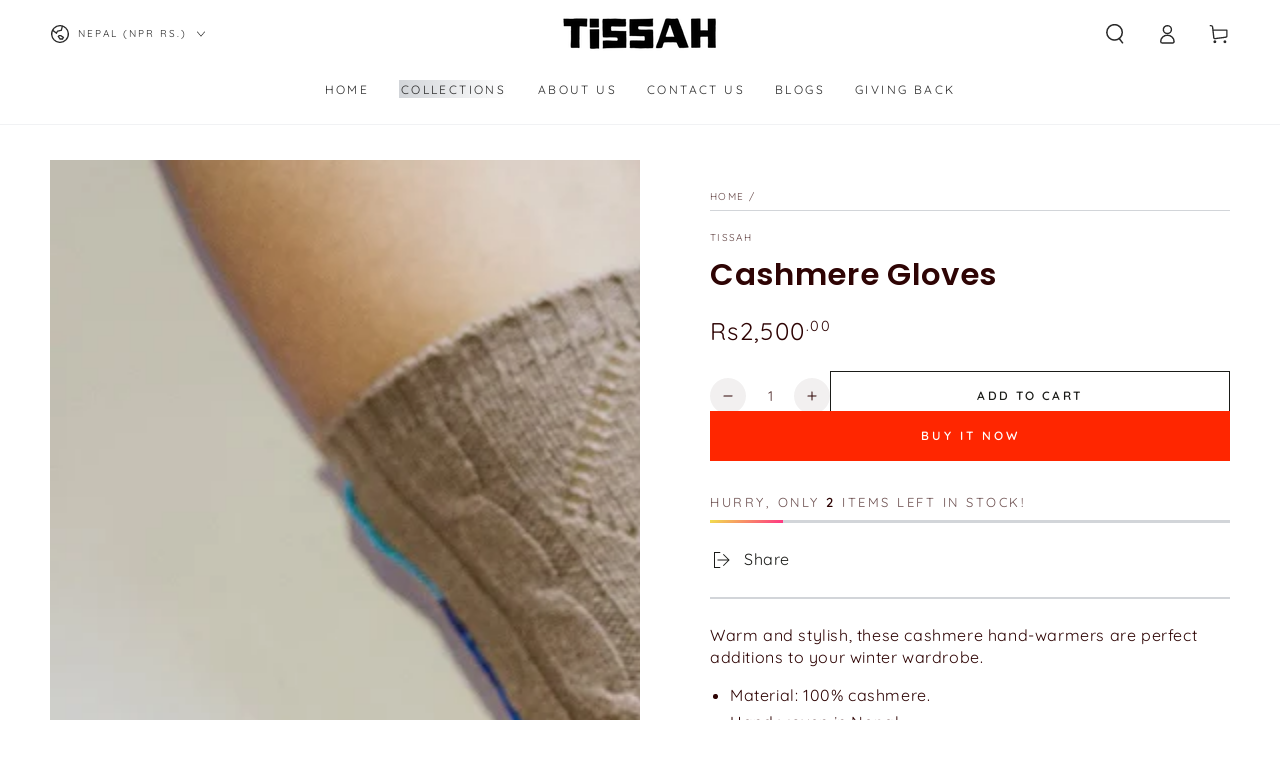

--- FILE ---
content_type: text/html; charset=utf-8
request_url: https://tissah.com/products/cashmere-gloves
body_size: 37345
content:
<!doctype html>
<html class="no-js" lang="en">
  <head>
    <meta charset="utf-8">
    <meta http-equiv="X-UA-Compatible" content="IE=edge">
    <meta name="viewport" content="width=device-width,initial-scale=1">
    <meta name="theme-color" content="">
    <link rel="canonical" href="https://tissah.com/products/cashmere-gloves">
    <link rel="preconnect" href="https://cdn.shopify.com" crossorigin><link rel="preconnect" href="https://fonts.shopifycdn.com" crossorigin><title>
      Cashmere Gloves &ndash; Tissah</title><meta name="description" content="Warm and stylish, these cashmere hand-warmers are perfect additions to your winter wardrobe. Material: 100% cashmere. Hand woven in Nepal">

<meta property="og:site_name" content="Tissah">
<meta property="og:url" content="https://tissah.com/products/cashmere-gloves">
<meta property="og:title" content="Cashmere Gloves">
<meta property="og:type" content="product">
<meta property="og:description" content="Warm and stylish, these cashmere hand-warmers are perfect additions to your winter wardrobe. Material: 100% cashmere. Hand woven in Nepal"><meta property="og:image" content="http://tissah.com/cdn/shop/products/1.1.jpg?v=1594627246">
  <meta property="og:image:secure_url" content="https://tissah.com/cdn/shop/products/1.1.jpg?v=1594627246">
  <meta property="og:image:width" content="1300">
  <meta property="og:image:height" content="1500"><meta property="og:price:amount" content="2,500.00">
  <meta property="og:price:currency" content="NPR"><meta name="twitter:card" content="summary_large_image">
<meta name="twitter:title" content="Cashmere Gloves">
<meta name="twitter:description" content="Warm and stylish, these cashmere hand-warmers are perfect additions to your winter wardrobe. Material: 100% cashmere. Hand woven in Nepal">


    <script src="//tissah.com/cdn/shop/t/11/assets/vendor-v4.js" defer="defer"></script>
    <script src="//tissah.com/cdn/shop/t/11/assets/pubsub.js?v=104623417541739052901710049354" defer="defer"></script>
    <script src="//tissah.com/cdn/shop/t/11/assets/global.js?v=140560699383711648641714749094" defer="defer"></script>
    <script crossorigin="anonymous" src="//tissah.com/cdn/shop/t/11/assets/modules-basis.js?v=4896871204473627001718789589" defer="defer"></script>

    <script>window.performance && window.performance.mark && window.performance.mark('shopify.content_for_header.start');</script><meta id="shopify-digital-wallet" name="shopify-digital-wallet" content="/41575579810/digital_wallets/dialog">
<link rel="alternate" type="application/json+oembed" href="https://tissah.com/products/cashmere-gloves.oembed">
<script async="async" src="/checkouts/internal/preloads.js?locale=en-NP"></script>
<script id="shopify-features" type="application/json">{"accessToken":"0ff32c1799ffbaca92df0fdf516c99c9","betas":["rich-media-storefront-analytics"],"domain":"tissah.com","predictiveSearch":true,"shopId":41575579810,"locale":"en"}</script>
<script>var Shopify = Shopify || {};
Shopify.shop = "tissahs.myshopify.com";
Shopify.locale = "en";
Shopify.currency = {"active":"NPR","rate":"1.0"};
Shopify.country = "NP";
Shopify.theme = {"name":"Be Yours","id":135052525730,"schema_name":"Be Yours","schema_version":"7.2.2","theme_store_id":1399,"role":"main"};
Shopify.theme.handle = "null";
Shopify.theme.style = {"id":null,"handle":null};
Shopify.cdnHost = "tissah.com/cdn";
Shopify.routes = Shopify.routes || {};
Shopify.routes.root = "/";</script>
<script type="module">!function(o){(o.Shopify=o.Shopify||{}).modules=!0}(window);</script>
<script>!function(o){function n(){var o=[];function n(){o.push(Array.prototype.slice.apply(arguments))}return n.q=o,n}var t=o.Shopify=o.Shopify||{};t.loadFeatures=n(),t.autoloadFeatures=n()}(window);</script>
<script id="shop-js-analytics" type="application/json">{"pageType":"product"}</script>
<script defer="defer" async type="module" src="//tissah.com/cdn/shopifycloud/shop-js/modules/v2/client.init-shop-cart-sync_BT-GjEfc.en.esm.js"></script>
<script defer="defer" async type="module" src="//tissah.com/cdn/shopifycloud/shop-js/modules/v2/chunk.common_D58fp_Oc.esm.js"></script>
<script defer="defer" async type="module" src="//tissah.com/cdn/shopifycloud/shop-js/modules/v2/chunk.modal_xMitdFEc.esm.js"></script>
<script type="module">
  await import("//tissah.com/cdn/shopifycloud/shop-js/modules/v2/client.init-shop-cart-sync_BT-GjEfc.en.esm.js");
await import("//tissah.com/cdn/shopifycloud/shop-js/modules/v2/chunk.common_D58fp_Oc.esm.js");
await import("//tissah.com/cdn/shopifycloud/shop-js/modules/v2/chunk.modal_xMitdFEc.esm.js");

  window.Shopify.SignInWithShop?.initShopCartSync?.({"fedCMEnabled":true,"windoidEnabled":true});

</script>
<script>(function() {
  var isLoaded = false;
  function asyncLoad() {
    if (isLoaded) return;
    isLoaded = true;
    var urls = ["https:\/\/cdn.nfcube.com\/instafeed-1ebedee6fe6fd2ad433c927d791213e7.js?shop=tissahs.myshopify.com"];
    for (var i = 0; i < urls.length; i++) {
      var s = document.createElement('script');
      s.type = 'text/javascript';
      s.async = true;
      s.src = urls[i];
      var x = document.getElementsByTagName('script')[0];
      x.parentNode.insertBefore(s, x);
    }
  };
  if(window.attachEvent) {
    window.attachEvent('onload', asyncLoad);
  } else {
    window.addEventListener('load', asyncLoad, false);
  }
})();</script>
<script id="__st">var __st={"a":41575579810,"offset":-18000,"reqid":"9396de31-07db-44f6-ae75-886ccda5ccee-1769294650","pageurl":"tissah.com\/products\/cashmere-gloves","u":"90d05c20b730","p":"product","rtyp":"product","rid":5446692733090};</script>
<script>window.ShopifyPaypalV4VisibilityTracking = true;</script>
<script id="captcha-bootstrap">!function(){'use strict';const t='contact',e='account',n='new_comment',o=[[t,t],['blogs',n],['comments',n],[t,'customer']],c=[[e,'customer_login'],[e,'guest_login'],[e,'recover_customer_password'],[e,'create_customer']],r=t=>t.map((([t,e])=>`form[action*='/${t}']:not([data-nocaptcha='true']) input[name='form_type'][value='${e}']`)).join(','),a=t=>()=>t?[...document.querySelectorAll(t)].map((t=>t.form)):[];function s(){const t=[...o],e=r(t);return a(e)}const i='password',u='form_key',d=['recaptcha-v3-token','g-recaptcha-response','h-captcha-response',i],f=()=>{try{return window.sessionStorage}catch{return}},m='__shopify_v',_=t=>t.elements[u];function p(t,e,n=!1){try{const o=window.sessionStorage,c=JSON.parse(o.getItem(e)),{data:r}=function(t){const{data:e,action:n}=t;return t[m]||n?{data:e,action:n}:{data:t,action:n}}(c);for(const[e,n]of Object.entries(r))t.elements[e]&&(t.elements[e].value=n);n&&o.removeItem(e)}catch(o){console.error('form repopulation failed',{error:o})}}const l='form_type',E='cptcha';function T(t){t.dataset[E]=!0}const w=window,h=w.document,L='Shopify',v='ce_forms',y='captcha';let A=!1;((t,e)=>{const n=(g='f06e6c50-85a8-45c8-87d0-21a2b65856fe',I='https://cdn.shopify.com/shopifycloud/storefront-forms-hcaptcha/ce_storefront_forms_captcha_hcaptcha.v1.5.2.iife.js',D={infoText:'Protected by hCaptcha',privacyText:'Privacy',termsText:'Terms'},(t,e,n)=>{const o=w[L][v],c=o.bindForm;if(c)return c(t,g,e,D).then(n);var r;o.q.push([[t,g,e,D],n]),r=I,A||(h.body.append(Object.assign(h.createElement('script'),{id:'captcha-provider',async:!0,src:r})),A=!0)});var g,I,D;w[L]=w[L]||{},w[L][v]=w[L][v]||{},w[L][v].q=[],w[L][y]=w[L][y]||{},w[L][y].protect=function(t,e){n(t,void 0,e),T(t)},Object.freeze(w[L][y]),function(t,e,n,w,h,L){const[v,y,A,g]=function(t,e,n){const i=e?o:[],u=t?c:[],d=[...i,...u],f=r(d),m=r(i),_=r(d.filter((([t,e])=>n.includes(e))));return[a(f),a(m),a(_),s()]}(w,h,L),I=t=>{const e=t.target;return e instanceof HTMLFormElement?e:e&&e.form},D=t=>v().includes(t);t.addEventListener('submit',(t=>{const e=I(t);if(!e)return;const n=D(e)&&!e.dataset.hcaptchaBound&&!e.dataset.recaptchaBound,o=_(e),c=g().includes(e)&&(!o||!o.value);(n||c)&&t.preventDefault(),c&&!n&&(function(t){try{if(!f())return;!function(t){const e=f();if(!e)return;const n=_(t);if(!n)return;const o=n.value;o&&e.removeItem(o)}(t);const e=Array.from(Array(32),(()=>Math.random().toString(36)[2])).join('');!function(t,e){_(t)||t.append(Object.assign(document.createElement('input'),{type:'hidden',name:u})),t.elements[u].value=e}(t,e),function(t,e){const n=f();if(!n)return;const o=[...t.querySelectorAll(`input[type='${i}']`)].map((({name:t})=>t)),c=[...d,...o],r={};for(const[a,s]of new FormData(t).entries())c.includes(a)||(r[a]=s);n.setItem(e,JSON.stringify({[m]:1,action:t.action,data:r}))}(t,e)}catch(e){console.error('failed to persist form',e)}}(e),e.submit())}));const S=(t,e)=>{t&&!t.dataset[E]&&(n(t,e.some((e=>e===t))),T(t))};for(const o of['focusin','change'])t.addEventListener(o,(t=>{const e=I(t);D(e)&&S(e,y())}));const B=e.get('form_key'),M=e.get(l),P=B&&M;t.addEventListener('DOMContentLoaded',(()=>{const t=y();if(P)for(const e of t)e.elements[l].value===M&&p(e,B);[...new Set([...A(),...v().filter((t=>'true'===t.dataset.shopifyCaptcha))])].forEach((e=>S(e,t)))}))}(h,new URLSearchParams(w.location.search),n,t,e,['guest_login'])})(!0,!0)}();</script>
<script integrity="sha256-4kQ18oKyAcykRKYeNunJcIwy7WH5gtpwJnB7kiuLZ1E=" data-source-attribution="shopify.loadfeatures" defer="defer" src="//tissah.com/cdn/shopifycloud/storefront/assets/storefront/load_feature-a0a9edcb.js" crossorigin="anonymous"></script>
<script data-source-attribution="shopify.dynamic_checkout.dynamic.init">var Shopify=Shopify||{};Shopify.PaymentButton=Shopify.PaymentButton||{isStorefrontPortableWallets:!0,init:function(){window.Shopify.PaymentButton.init=function(){};var t=document.createElement("script");t.src="https://tissah.com/cdn/shopifycloud/portable-wallets/latest/portable-wallets.en.js",t.type="module",document.head.appendChild(t)}};
</script>
<script data-source-attribution="shopify.dynamic_checkout.buyer_consent">
  function portableWalletsHideBuyerConsent(e){var t=document.getElementById("shopify-buyer-consent"),n=document.getElementById("shopify-subscription-policy-button");t&&n&&(t.classList.add("hidden"),t.setAttribute("aria-hidden","true"),n.removeEventListener("click",e))}function portableWalletsShowBuyerConsent(e){var t=document.getElementById("shopify-buyer-consent"),n=document.getElementById("shopify-subscription-policy-button");t&&n&&(t.classList.remove("hidden"),t.removeAttribute("aria-hidden"),n.addEventListener("click",e))}window.Shopify?.PaymentButton&&(window.Shopify.PaymentButton.hideBuyerConsent=portableWalletsHideBuyerConsent,window.Shopify.PaymentButton.showBuyerConsent=portableWalletsShowBuyerConsent);
</script>
<script>
  function portableWalletsCleanup(e){e&&e.src&&console.error("Failed to load portable wallets script "+e.src);var t=document.querySelectorAll("shopify-accelerated-checkout .shopify-payment-button__skeleton, shopify-accelerated-checkout-cart .wallet-cart-button__skeleton"),e=document.getElementById("shopify-buyer-consent");for(let e=0;e<t.length;e++)t[e].remove();e&&e.remove()}function portableWalletsNotLoadedAsModule(e){e instanceof ErrorEvent&&"string"==typeof e.message&&e.message.includes("import.meta")&&"string"==typeof e.filename&&e.filename.includes("portable-wallets")&&(window.removeEventListener("error",portableWalletsNotLoadedAsModule),window.Shopify.PaymentButton.failedToLoad=e,"loading"===document.readyState?document.addEventListener("DOMContentLoaded",window.Shopify.PaymentButton.init):window.Shopify.PaymentButton.init())}window.addEventListener("error",portableWalletsNotLoadedAsModule);
</script>

<script type="module" src="https://tissah.com/cdn/shopifycloud/portable-wallets/latest/portable-wallets.en.js" onError="portableWalletsCleanup(this)" crossorigin="anonymous"></script>
<script nomodule>
  document.addEventListener("DOMContentLoaded", portableWalletsCleanup);
</script>

<link id="shopify-accelerated-checkout-styles" rel="stylesheet" media="screen" href="https://tissah.com/cdn/shopifycloud/portable-wallets/latest/accelerated-checkout-backwards-compat.css" crossorigin="anonymous">
<style id="shopify-accelerated-checkout-cart">
        #shopify-buyer-consent {
  margin-top: 1em;
  display: inline-block;
  width: 100%;
}

#shopify-buyer-consent.hidden {
  display: none;
}

#shopify-subscription-policy-button {
  background: none;
  border: none;
  padding: 0;
  text-decoration: underline;
  font-size: inherit;
  cursor: pointer;
}

#shopify-subscription-policy-button::before {
  box-shadow: none;
}

      </style>
<script id="sections-script" data-sections="header" defer="defer" src="//tissah.com/cdn/shop/t/11/compiled_assets/scripts.js?v=5133"></script>
<script>window.performance && window.performance.mark && window.performance.mark('shopify.content_for_header.end');</script><style data-shopify>@font-face {
  font-family: Quicksand;
  font-weight: 400;
  font-style: normal;
  font-display: swap;
  src: url("//tissah.com/cdn/fonts/quicksand/quicksand_n4.bf8322a9d1da765aa396ad7b6eeb81930a6214de.woff2") format("woff2"),
       url("//tissah.com/cdn/fonts/quicksand/quicksand_n4.fa4cbd232d3483059e72b11f7239959a64c98426.woff") format("woff");
}

  @font-face {
  font-family: Quicksand;
  font-weight: 600;
  font-style: normal;
  font-display: swap;
  src: url("//tissah.com/cdn/fonts/quicksand/quicksand_n6.2d744c302b66242b8689223a01c2ae7d363b7b45.woff2") format("woff2"),
       url("//tissah.com/cdn/fonts/quicksand/quicksand_n6.0d771117677705be6acb5844d65cf2b9cbf6ea3d.woff") format("woff");
}

  
  
  @font-face {
  font-family: Poppins;
  font-weight: 600;
  font-style: normal;
  font-display: swap;
  src: url("//tissah.com/cdn/fonts/poppins/poppins_n6.aa29d4918bc243723d56b59572e18228ed0786f6.woff2") format("woff2"),
       url("//tissah.com/cdn/fonts/poppins/poppins_n6.5f815d845fe073750885d5b7e619ee00e8111208.woff") format("woff");
}

  @font-face {
  font-family: Poppins;
  font-weight: 600;
  font-style: normal;
  font-display: swap;
  src: url("//tissah.com/cdn/fonts/poppins/poppins_n6.aa29d4918bc243723d56b59572e18228ed0786f6.woff2") format("woff2"),
       url("//tissah.com/cdn/fonts/poppins/poppins_n6.5f815d845fe073750885d5b7e619ee00e8111208.woff") format("woff");
}


  :root {
    --font-body-family: Quicksand, sans-serif;
    --font-body-style: normal;
    --font-body-weight: 400;

    --font-heading-family: Poppins, sans-serif;
    --font-heading-style: normal;
    --font-heading-weight: 600;

    --font-body-scale: 1.0;
    --font-heading-scale: 1.1;

    --font-navigation-family: var(--font-body-family);
    --font-navigation-size: 12px;
    --font-navigation-weight: var(--font-body-weight);
    --font-button-family: var(--font-body-family);
    --font-button-size: 12px;
    --font-button-baseline: 0rem;
    --font-price-family: var(--font-body-family);
    --font-price-scale: var(--font-body-scale);

    --color-base-text: 46, 4, 4;
    --color-base-background: 255, 255, 255;
    --color-base-solid-button-labels: 255, 255, 255;
    --color-base-outline-button-labels: 26, 27, 24;
    --color-base-accent: 255, 38, 0;
    --color-base-heading: 46, 4, 4;
    --color-base-border: 210, 213, 217;
    --color-placeholder: 243, 243, 243;
    --color-overlay: 33, 35, 38;
    --color-keyboard-focus: 135, 173, 245;
    --color-shadow: 168, 232, 226;
    --shadow-opacity: 1;

    --color-background-dark: 235, 235, 235;
    --color-price: #2e0404;
    --color-sale-price: #d72c0d;
    --color-sale-badge-background: #d72c0d;
    --color-reviews: #ffb503;
    --color-critical: #d72c0d;
    --color-success: #008060;
    --color-highlight: 215, 44, 13;

    --payment-terms-background-color: #ffffff;
    --page-width: 160rem;
    --page-width-margin: 0rem;

    --card-color-scheme: var(--color-placeholder);
    --card-text-alignment: left;
    --card-flex-alignment: flex-left;
    --card-image-padding: 0px;
    --card-border-width: 0px;
    --card-radius: 0px;
    --card-shadow-horizontal-offset: 0px;
    --card-shadow-vertical-offset: 0px;
    
    --button-radius: 0px;
    --button-border-width: 1px;
    --button-shadow-horizontal-offset: 0px;
    --button-shadow-vertical-offset: 0px;

    --spacing-sections-desktop: 0px;
    --spacing-sections-mobile: 0px;

    --gradient-free-ship-progress: linear-gradient(325deg,#F9423A 0,#F1E04D 100%);
    --gradient-free-ship-complete: linear-gradient(325deg, #049cff 0, #35ee7a 100%);
  }

  *,
  *::before,
  *::after {
    box-sizing: inherit;
  }

  html {
    box-sizing: border-box;
    font-size: calc(var(--font-body-scale) * 62.5%);
    height: 100%;
  }

  body {
    min-height: 100%;
    margin: 0;
    font-size: 1.5rem;
    letter-spacing: 0.06rem;
    line-height: calc(1 + 0.8 / var(--font-body-scale));
    font-family: var(--font-body-family);
    font-style: var(--font-body-style);
    font-weight: var(--font-body-weight);
  }

  @media screen and (min-width: 750px) {
    body {
      font-size: 1.6rem;
    }
  }</style><svg viewBox="0 0 122 53" fill="none" style="display:none;"><defs><path id="hlCircle" d="M119.429 6.64904C100.715 1.62868 55.3088 -4.62247 23.3966 10.5358C-8.5157 25.694 0.331084 39.5052 9.60732 45.0305C18.8835 50.5558 53.0434 57.468 96.7751 45.0305C111.541 40.8309 135.673 24.379 109.087 13.4508C105.147 11.8313 93.2293 8.5924 77.0761 8.5924" stroke="currentColor" stroke-linecap="round" stroke-linejoin="round"></path></defs></svg><link href="//tissah.com/cdn/shop/t/11/assets/base.css?v=27127807752542969791718789588" rel="stylesheet" type="text/css" media="all" /><link rel="stylesheet" href="//tissah.com/cdn/shop/t/11/assets/apps.css?v=58555770612562691921713538059" media="print" fetchpriority="low" onload="this.media='all'"><link rel="preload" as="font" href="//tissah.com/cdn/fonts/quicksand/quicksand_n4.bf8322a9d1da765aa396ad7b6eeb81930a6214de.woff2" type="font/woff2" crossorigin><link rel="preload" as="font" href="//tissah.com/cdn/fonts/poppins/poppins_n6.aa29d4918bc243723d56b59572e18228ed0786f6.woff2" type="font/woff2" crossorigin><link rel="stylesheet" href="//tissah.com/cdn/shop/t/11/assets/component-predictive-search.css?v=94320327991181004901713538061" media="print" onload="this.media='all'"><link rel="stylesheet" href="//tissah.com/cdn/shop/t/11/assets/component-quick-view.css?v=74011563189484492361710049354" media="print" onload="this.media='all'"><link rel="stylesheet" href="//tissah.com/cdn/shop/t/11/assets/component-color-swatches.css?v=9330494655392753921713538061" media="print" onload="this.media='all'"><script>
  document.documentElement.classList.replace('no-js', 'js');

  window.theme = window.theme || {};

  theme.routes = {
    root_url: '/',
    cart_url: '/cart',
    cart_add_url: '/cart/add',
    cart_change_url: '/cart/change',
    cart_update_url: '/cart/update',
    search_url: '/search',
    predictive_search_url: '/search/suggest'
  };

  theme.modules = {
    scrollsnap: '//tissah.com/cdn/shop/t/11/assets/scrollsnap.js?v=170600829773392310311718789590'
  }

  theme.cartStrings = {
    error: `There was an error while updating your cart. Please try again.`,
    quantityError: `You can only add [quantity] of this item to your cart.`
  };

  theme.variantStrings = {
    addToCart: `Add to cart`,
    soldOut: `Sold out`,
    unavailable: `Unavailable`,
    preOrder: `Pre-order`
  };

  theme.accessibilityStrings = {
    imageAvailable: `Image [index] is now available in gallery view`,
    shareSuccess: `Link copied to clipboard!`
  }

  theme.dateStrings = {
    d: `D`,
    day: `Day`,
    days: `Days`,
    hour: `Hour`,
    hours: `Hours`,
    minute: `Min`,
    minutes: `Mins`,
    second: `Sec`,
    seconds: `Secs`
  };theme.shopSettings = {
    moneyFormat: "Rs {{amount}} NPR",
    isoCode: "NPR",
    cartDrawer: true,
    currencyCode: false,
    giftwrapRate: 'product'
  };

  theme.settings = {
    themeName: 'Be Yours',
    themeVersion: '7.2.2',
    agencyId: ''
  };

  /*! (c) Andrea Giammarchi @webreflection ISC */
  !function(){"use strict";var e=function(e,t){var n=function(e){for(var t=0,n=e.length;t<n;t++)r(e[t])},r=function(e){var t=e.target,n=e.attributeName,r=e.oldValue;t.attributeChangedCallback(n,r,t.getAttribute(n))};return function(o,a){var l=o.constructor.observedAttributes;return l&&e(a).then((function(){new t(n).observe(o,{attributes:!0,attributeOldValue:!0,attributeFilter:l});for(var e=0,a=l.length;e<a;e++)o.hasAttribute(l[e])&&r({target:o,attributeName:l[e],oldValue:null})})),o}};function t(e,t){(null==t||t>e.length)&&(t=e.length);for(var n=0,r=new Array(t);n<t;n++)r[n]=e[n];return r}function n(e,n){var r="undefined"!=typeof Symbol&&e[Symbol.iterator]||e["@@iterator"];if(!r){if(Array.isArray(e)||(r=function(e,n){if(e){if("string"==typeof e)return t(e,n);var r=Object.prototype.toString.call(e).slice(8,-1);return"Object"===r&&e.constructor&&(r=e.constructor.name),"Map"===r||"Set"===r?Array.from(e):"Arguments"===r||/^(?:Ui|I)nt(?:8|16|32)(?:Clamped)?Array$/.test(r)?t(e,n):void 0}}(e))||n&&e&&"number"==typeof e.length){r&&(e=r);var o=0,a=function(){};return{s:a,n:function(){return o>=e.length?{done:!0}:{done:!1,value:e[o++]}},e:function(e){throw e},f:a}}throw new TypeError("Invalid attempt to iterate non-iterable instance.\nIn order to be iterable, non-array objects must have a [Symbol.iterator]() method.")}var l,i=!0,u=!1;return{s:function(){r=r.call(e)},n:function(){var e=r.next();return i=e.done,e},e:function(e){u=!0,l=e},f:function(){try{i||null==r.return||r.return()}finally{if(u)throw l}}}}
  /*! (c) Andrea Giammarchi - ISC */var r=!0,o=!1,a="querySelectorAll",l="querySelectorAll",i=self,u=i.document,c=i.Element,s=i.MutationObserver,f=i.Set,d=i.WeakMap,h=function(e){return l in e},v=[].filter,g=function(e){var t=new d,i=function(n,r){var o;if(r)for(var a,l=function(e){return e.matches||e.webkitMatchesSelector||e.msMatchesSelector}(n),i=0,u=p.length;i<u;i++)l.call(n,a=p[i])&&(t.has(n)||t.set(n,new f),(o=t.get(n)).has(a)||(o.add(a),e.handle(n,r,a)));else t.has(n)&&(o=t.get(n),t.delete(n),o.forEach((function(t){e.handle(n,r,t)})))},g=function(e){for(var t=!(arguments.length>1&&void 0!==arguments[1])||arguments[1],n=0,r=e.length;n<r;n++)i(e[n],t)},p=e.query,y=e.root||u,m=function(e){var t=arguments.length>1&&void 0!==arguments[1]?arguments[1]:document,l=arguments.length>2&&void 0!==arguments[2]?arguments[2]:MutationObserver,i=arguments.length>3&&void 0!==arguments[3]?arguments[3]:["*"],u=function t(o,l,i,u,c,s){var f,d=n(o);try{for(d.s();!(f=d.n()).done;){var h=f.value;(s||a in h)&&(c?i.has(h)||(i.add(h),u.delete(h),e(h,c)):u.has(h)||(u.add(h),i.delete(h),e(h,c)),s||t(h[a](l),l,i,u,c,r))}}catch(e){d.e(e)}finally{d.f()}},c=new l((function(e){if(i.length){var t,a=i.join(","),l=new Set,c=new Set,s=n(e);try{for(s.s();!(t=s.n()).done;){var f=t.value,d=f.addedNodes,h=f.removedNodes;u(h,a,l,c,o,o),u(d,a,l,c,r,o)}}catch(e){s.e(e)}finally{s.f()}}})),s=c.observe;return(c.observe=function(e){return s.call(c,e,{subtree:r,childList:r})})(t),c}(i,y,s,p),b=c.prototype.attachShadow;return b&&(c.prototype.attachShadow=function(e){var t=b.call(this,e);return m.observe(t),t}),p.length&&g(y[l](p)),{drop:function(e){for(var n=0,r=e.length;n<r;n++)t.delete(e[n])},flush:function(){for(var e=m.takeRecords(),t=0,n=e.length;t<n;t++)g(v.call(e[t].removedNodes,h),!1),g(v.call(e[t].addedNodes,h),!0)},observer:m,parse:g}},p=self,y=p.document,m=p.Map,b=p.MutationObserver,w=p.Object,E=p.Set,S=p.WeakMap,A=p.Element,M=p.HTMLElement,O=p.Node,N=p.Error,C=p.TypeError,T=p.Reflect,q=w.defineProperty,I=w.keys,D=w.getOwnPropertyNames,L=w.setPrototypeOf,P=!self.customElements,k=function(e){for(var t=I(e),n=[],r=t.length,o=0;o<r;o++)n[o]=e[t[o]],delete e[t[o]];return function(){for(var o=0;o<r;o++)e[t[o]]=n[o]}};if(P){var x=function(){var e=this.constructor;if(!$.has(e))throw new C("Illegal constructor");var t=$.get(e);if(W)return z(W,t);var n=H.call(y,t);return z(L(n,e.prototype),t)},H=y.createElement,$=new m,_=new m,j=new m,R=new m,V=[],U=g({query:V,handle:function(e,t,n){var r=j.get(n);if(t&&!r.isPrototypeOf(e)){var o=k(e);W=L(e,r);try{new r.constructor}finally{W=null,o()}}var a="".concat(t?"":"dis","connectedCallback");a in r&&e[a]()}}).parse,W=null,F=function(e){if(!_.has(e)){var t,n=new Promise((function(e){t=e}));_.set(e,{$:n,_:t})}return _.get(e).$},z=e(F,b);q(self,"customElements",{configurable:!0,value:{define:function(e,t){if(R.has(e))throw new N('the name "'.concat(e,'" has already been used with this registry'));$.set(t,e),j.set(e,t.prototype),R.set(e,t),V.push(e),F(e).then((function(){U(y.querySelectorAll(e))})),_.get(e)._(t)},get:function(e){return R.get(e)},whenDefined:F}}),q(x.prototype=M.prototype,"constructor",{value:x}),q(self,"HTMLElement",{configurable:!0,value:x}),q(y,"createElement",{configurable:!0,value:function(e,t){var n=t&&t.is,r=n?R.get(n):R.get(e);return r?new r:H.call(y,e)}}),"isConnected"in O.prototype||q(O.prototype,"isConnected",{configurable:!0,get:function(){return!(this.ownerDocument.compareDocumentPosition(this)&this.DOCUMENT_POSITION_DISCONNECTED)}})}else if(P=!self.customElements.get("extends-li"))try{var B=function e(){return self.Reflect.construct(HTMLLIElement,[],e)};B.prototype=HTMLLIElement.prototype;var G="extends-li";self.customElements.define("extends-li",B,{extends:"li"}),P=y.createElement("li",{is:G}).outerHTML.indexOf(G)<0;var J=self.customElements,K=J.get,Q=J.whenDefined;q(self.customElements,"whenDefined",{configurable:!0,value:function(e){var t=this;return Q.call(this,e).then((function(n){return n||K.call(t,e)}))}})}catch(e){}if(P){var X=function(e){var t=ae.get(e);ve(t.querySelectorAll(this),e.isConnected)},Y=self.customElements,Z=y.createElement,ee=Y.define,te=Y.get,ne=Y.upgrade,re=T||{construct:function(e){return e.call(this)}},oe=re.construct,ae=new S,le=new E,ie=new m,ue=new m,ce=new m,se=new m,fe=[],de=[],he=function(e){return se.get(e)||te.call(Y,e)},ve=g({query:de,handle:function(e,t,n){var r=ce.get(n);if(t&&!r.isPrototypeOf(e)){var o=k(e);be=L(e,r);try{new r.constructor}finally{be=null,o()}}var a="".concat(t?"":"dis","connectedCallback");a in r&&e[a]()}}).parse,ge=g({query:fe,handle:function(e,t){ae.has(e)&&(t?le.add(e):le.delete(e),de.length&&X.call(de,e))}}).parse,pe=A.prototype.attachShadow;pe&&(A.prototype.attachShadow=function(e){var t=pe.call(this,e);return ae.set(this,t),t});var ye=function(e){if(!ue.has(e)){var t,n=new Promise((function(e){t=e}));ue.set(e,{$:n,_:t})}return ue.get(e).$},me=e(ye,b),be=null;D(self).filter((function(e){return/^HTML.*Element$/.test(e)})).forEach((function(e){var t=self[e];function n(){var e=this.constructor;if(!ie.has(e))throw new C("Illegal constructor");var n=ie.get(e),r=n.is,o=n.tag;if(r){if(be)return me(be,r);var a=Z.call(y,o);return a.setAttribute("is",r),me(L(a,e.prototype),r)}return oe.call(this,t,[],e)}q(n.prototype=t.prototype,"constructor",{value:n}),q(self,e,{value:n})})),q(y,"createElement",{configurable:!0,value:function(e,t){var n=t&&t.is;if(n){var r=se.get(n);if(r&&ie.get(r).tag===e)return new r}var o=Z.call(y,e);return n&&o.setAttribute("is",n),o}}),q(Y,"get",{configurable:!0,value:he}),q(Y,"whenDefined",{configurable:!0,value:ye}),q(Y,"upgrade",{configurable:!0,value:function(e){var t=e.getAttribute("is");if(t){var n=se.get(t);if(n)return void me(L(e,n.prototype),t)}ne.call(Y,e)}}),q(Y,"define",{configurable:!0,value:function(e,t,n){if(he(e))throw new N("'".concat(e,"' has already been defined as a custom element"));var r,o=n&&n.extends;ie.set(t,o?{is:e,tag:o}:{is:"",tag:e}),o?(r="".concat(o,'[is="').concat(e,'"]'),ce.set(r,t.prototype),se.set(e,t),de.push(r)):(ee.apply(Y,arguments),fe.push(r=e)),ye(e).then((function(){o?(ve(y.querySelectorAll(r)),le.forEach(X,[r])):ge(y.querySelectorAll(r))})),ue.get(e)._(t)}})}}();
</script>
<link href="https://monorail-edge.shopifysvc.com" rel="dns-prefetch">
<script>(function(){if ("sendBeacon" in navigator && "performance" in window) {try {var session_token_from_headers = performance.getEntriesByType('navigation')[0].serverTiming.find(x => x.name == '_s').description;} catch {var session_token_from_headers = undefined;}var session_cookie_matches = document.cookie.match(/_shopify_s=([^;]*)/);var session_token_from_cookie = session_cookie_matches && session_cookie_matches.length === 2 ? session_cookie_matches[1] : "";var session_token = session_token_from_headers || session_token_from_cookie || "";function handle_abandonment_event(e) {var entries = performance.getEntries().filter(function(entry) {return /monorail-edge.shopifysvc.com/.test(entry.name);});if (!window.abandonment_tracked && entries.length === 0) {window.abandonment_tracked = true;var currentMs = Date.now();var navigation_start = performance.timing.navigationStart;var payload = {shop_id: 41575579810,url: window.location.href,navigation_start,duration: currentMs - navigation_start,session_token,page_type: "product"};window.navigator.sendBeacon("https://monorail-edge.shopifysvc.com/v1/produce", JSON.stringify({schema_id: "online_store_buyer_site_abandonment/1.1",payload: payload,metadata: {event_created_at_ms: currentMs,event_sent_at_ms: currentMs}}));}}window.addEventListener('pagehide', handle_abandonment_event);}}());</script>
<script id="web-pixels-manager-setup">(function e(e,d,r,n,o){if(void 0===o&&(o={}),!Boolean(null===(a=null===(i=window.Shopify)||void 0===i?void 0:i.analytics)||void 0===a?void 0:a.replayQueue)){var i,a;window.Shopify=window.Shopify||{};var t=window.Shopify;t.analytics=t.analytics||{};var s=t.analytics;s.replayQueue=[],s.publish=function(e,d,r){return s.replayQueue.push([e,d,r]),!0};try{self.performance.mark("wpm:start")}catch(e){}var l=function(){var e={modern:/Edge?\/(1{2}[4-9]|1[2-9]\d|[2-9]\d{2}|\d{4,})\.\d+(\.\d+|)|Firefox\/(1{2}[4-9]|1[2-9]\d|[2-9]\d{2}|\d{4,})\.\d+(\.\d+|)|Chrom(ium|e)\/(9{2}|\d{3,})\.\d+(\.\d+|)|(Maci|X1{2}).+ Version\/(15\.\d+|(1[6-9]|[2-9]\d|\d{3,})\.\d+)([,.]\d+|)( \(\w+\)|)( Mobile\/\w+|) Safari\/|Chrome.+OPR\/(9{2}|\d{3,})\.\d+\.\d+|(CPU[ +]OS|iPhone[ +]OS|CPU[ +]iPhone|CPU IPhone OS|CPU iPad OS)[ +]+(15[._]\d+|(1[6-9]|[2-9]\d|\d{3,})[._]\d+)([._]\d+|)|Android:?[ /-](13[3-9]|1[4-9]\d|[2-9]\d{2}|\d{4,})(\.\d+|)(\.\d+|)|Android.+Firefox\/(13[5-9]|1[4-9]\d|[2-9]\d{2}|\d{4,})\.\d+(\.\d+|)|Android.+Chrom(ium|e)\/(13[3-9]|1[4-9]\d|[2-9]\d{2}|\d{4,})\.\d+(\.\d+|)|SamsungBrowser\/([2-9]\d|\d{3,})\.\d+/,legacy:/Edge?\/(1[6-9]|[2-9]\d|\d{3,})\.\d+(\.\d+|)|Firefox\/(5[4-9]|[6-9]\d|\d{3,})\.\d+(\.\d+|)|Chrom(ium|e)\/(5[1-9]|[6-9]\d|\d{3,})\.\d+(\.\d+|)([\d.]+$|.*Safari\/(?![\d.]+ Edge\/[\d.]+$))|(Maci|X1{2}).+ Version\/(10\.\d+|(1[1-9]|[2-9]\d|\d{3,})\.\d+)([,.]\d+|)( \(\w+\)|)( Mobile\/\w+|) Safari\/|Chrome.+OPR\/(3[89]|[4-9]\d|\d{3,})\.\d+\.\d+|(CPU[ +]OS|iPhone[ +]OS|CPU[ +]iPhone|CPU IPhone OS|CPU iPad OS)[ +]+(10[._]\d+|(1[1-9]|[2-9]\d|\d{3,})[._]\d+)([._]\d+|)|Android:?[ /-](13[3-9]|1[4-9]\d|[2-9]\d{2}|\d{4,})(\.\d+|)(\.\d+|)|Mobile Safari.+OPR\/([89]\d|\d{3,})\.\d+\.\d+|Android.+Firefox\/(13[5-9]|1[4-9]\d|[2-9]\d{2}|\d{4,})\.\d+(\.\d+|)|Android.+Chrom(ium|e)\/(13[3-9]|1[4-9]\d|[2-9]\d{2}|\d{4,})\.\d+(\.\d+|)|Android.+(UC? ?Browser|UCWEB|U3)[ /]?(15\.([5-9]|\d{2,})|(1[6-9]|[2-9]\d|\d{3,})\.\d+)\.\d+|SamsungBrowser\/(5\.\d+|([6-9]|\d{2,})\.\d+)|Android.+MQ{2}Browser\/(14(\.(9|\d{2,})|)|(1[5-9]|[2-9]\d|\d{3,})(\.\d+|))(\.\d+|)|K[Aa][Ii]OS\/(3\.\d+|([4-9]|\d{2,})\.\d+)(\.\d+|)/},d=e.modern,r=e.legacy,n=navigator.userAgent;return n.match(d)?"modern":n.match(r)?"legacy":"unknown"}(),u="modern"===l?"modern":"legacy",c=(null!=n?n:{modern:"",legacy:""})[u],f=function(e){return[e.baseUrl,"/wpm","/b",e.hashVersion,"modern"===e.buildTarget?"m":"l",".js"].join("")}({baseUrl:d,hashVersion:r,buildTarget:u}),m=function(e){var d=e.version,r=e.bundleTarget,n=e.surface,o=e.pageUrl,i=e.monorailEndpoint;return{emit:function(e){var a=e.status,t=e.errorMsg,s=(new Date).getTime(),l=JSON.stringify({metadata:{event_sent_at_ms:s},events:[{schema_id:"web_pixels_manager_load/3.1",payload:{version:d,bundle_target:r,page_url:o,status:a,surface:n,error_msg:t},metadata:{event_created_at_ms:s}}]});if(!i)return console&&console.warn&&console.warn("[Web Pixels Manager] No Monorail endpoint provided, skipping logging."),!1;try{return self.navigator.sendBeacon.bind(self.navigator)(i,l)}catch(e){}var u=new XMLHttpRequest;try{return u.open("POST",i,!0),u.setRequestHeader("Content-Type","text/plain"),u.send(l),!0}catch(e){return console&&console.warn&&console.warn("[Web Pixels Manager] Got an unhandled error while logging to Monorail."),!1}}}}({version:r,bundleTarget:l,surface:e.surface,pageUrl:self.location.href,monorailEndpoint:e.monorailEndpoint});try{o.browserTarget=l,function(e){var d=e.src,r=e.async,n=void 0===r||r,o=e.onload,i=e.onerror,a=e.sri,t=e.scriptDataAttributes,s=void 0===t?{}:t,l=document.createElement("script"),u=document.querySelector("head"),c=document.querySelector("body");if(l.async=n,l.src=d,a&&(l.integrity=a,l.crossOrigin="anonymous"),s)for(var f in s)if(Object.prototype.hasOwnProperty.call(s,f))try{l.dataset[f]=s[f]}catch(e){}if(o&&l.addEventListener("load",o),i&&l.addEventListener("error",i),u)u.appendChild(l);else{if(!c)throw new Error("Did not find a head or body element to append the script");c.appendChild(l)}}({src:f,async:!0,onload:function(){if(!function(){var e,d;return Boolean(null===(d=null===(e=window.Shopify)||void 0===e?void 0:e.analytics)||void 0===d?void 0:d.initialized)}()){var d=window.webPixelsManager.init(e)||void 0;if(d){var r=window.Shopify.analytics;r.replayQueue.forEach((function(e){var r=e[0],n=e[1],o=e[2];d.publishCustomEvent(r,n,o)})),r.replayQueue=[],r.publish=d.publishCustomEvent,r.visitor=d.visitor,r.initialized=!0}}},onerror:function(){return m.emit({status:"failed",errorMsg:"".concat(f," has failed to load")})},sri:function(e){var d=/^sha384-[A-Za-z0-9+/=]+$/;return"string"==typeof e&&d.test(e)}(c)?c:"",scriptDataAttributes:o}),m.emit({status:"loading"})}catch(e){m.emit({status:"failed",errorMsg:(null==e?void 0:e.message)||"Unknown error"})}}})({shopId: 41575579810,storefrontBaseUrl: "https://tissah.com",extensionsBaseUrl: "https://extensions.shopifycdn.com/cdn/shopifycloud/web-pixels-manager",monorailEndpoint: "https://monorail-edge.shopifysvc.com/unstable/produce_batch",surface: "storefront-renderer",enabledBetaFlags: ["2dca8a86"],webPixelsConfigList: [{"id":"shopify-app-pixel","configuration":"{}","eventPayloadVersion":"v1","runtimeContext":"STRICT","scriptVersion":"0450","apiClientId":"shopify-pixel","type":"APP","privacyPurposes":["ANALYTICS","MARKETING"]},{"id":"shopify-custom-pixel","eventPayloadVersion":"v1","runtimeContext":"LAX","scriptVersion":"0450","apiClientId":"shopify-pixel","type":"CUSTOM","privacyPurposes":["ANALYTICS","MARKETING"]}],isMerchantRequest: false,initData: {"shop":{"name":"Tissah","paymentSettings":{"currencyCode":"NPR"},"myshopifyDomain":"tissahs.myshopify.com","countryCode":"US","storefrontUrl":"https:\/\/tissah.com"},"customer":null,"cart":null,"checkout":null,"productVariants":[{"price":{"amount":2500.0,"currencyCode":"NPR"},"product":{"title":"Cashmere Gloves","vendor":"tissah","id":"5446692733090","untranslatedTitle":"Cashmere Gloves","url":"\/products\/cashmere-gloves","type":""},"id":"35110723485858","image":{"src":"\/\/tissah.com\/cdn\/shop\/products\/1.1.jpg?v=1594627246"},"sku":"","title":"Default Title","untranslatedTitle":"Default Title"}],"purchasingCompany":null},},"https://tissah.com/cdn","fcfee988w5aeb613cpc8e4bc33m6693e112",{"modern":"","legacy":""},{"shopId":"41575579810","storefrontBaseUrl":"https:\/\/tissah.com","extensionBaseUrl":"https:\/\/extensions.shopifycdn.com\/cdn\/shopifycloud\/web-pixels-manager","surface":"storefront-renderer","enabledBetaFlags":"[\"2dca8a86\"]","isMerchantRequest":"false","hashVersion":"fcfee988w5aeb613cpc8e4bc33m6693e112","publish":"custom","events":"[[\"page_viewed\",{}],[\"product_viewed\",{\"productVariant\":{\"price\":{\"amount\":2500.0,\"currencyCode\":\"NPR\"},\"product\":{\"title\":\"Cashmere Gloves\",\"vendor\":\"tissah\",\"id\":\"5446692733090\",\"untranslatedTitle\":\"Cashmere Gloves\",\"url\":\"\/products\/cashmere-gloves\",\"type\":\"\"},\"id\":\"35110723485858\",\"image\":{\"src\":\"\/\/tissah.com\/cdn\/shop\/products\/1.1.jpg?v=1594627246\"},\"sku\":\"\",\"title\":\"Default Title\",\"untranslatedTitle\":\"Default Title\"}}]]"});</script><script>
  window.ShopifyAnalytics = window.ShopifyAnalytics || {};
  window.ShopifyAnalytics.meta = window.ShopifyAnalytics.meta || {};
  window.ShopifyAnalytics.meta.currency = 'NPR';
  var meta = {"product":{"id":5446692733090,"gid":"gid:\/\/shopify\/Product\/5446692733090","vendor":"tissah","type":"","handle":"cashmere-gloves","variants":[{"id":35110723485858,"price":250000,"name":"Cashmere Gloves","public_title":null,"sku":""}],"remote":false},"page":{"pageType":"product","resourceType":"product","resourceId":5446692733090,"requestId":"9396de31-07db-44f6-ae75-886ccda5ccee-1769294650"}};
  for (var attr in meta) {
    window.ShopifyAnalytics.meta[attr] = meta[attr];
  }
</script>
<script class="analytics">
  (function () {
    var customDocumentWrite = function(content) {
      var jquery = null;

      if (window.jQuery) {
        jquery = window.jQuery;
      } else if (window.Checkout && window.Checkout.$) {
        jquery = window.Checkout.$;
      }

      if (jquery) {
        jquery('body').append(content);
      }
    };

    var hasLoggedConversion = function(token) {
      if (token) {
        return document.cookie.indexOf('loggedConversion=' + token) !== -1;
      }
      return false;
    }

    var setCookieIfConversion = function(token) {
      if (token) {
        var twoMonthsFromNow = new Date(Date.now());
        twoMonthsFromNow.setMonth(twoMonthsFromNow.getMonth() + 2);

        document.cookie = 'loggedConversion=' + token + '; expires=' + twoMonthsFromNow;
      }
    }

    var trekkie = window.ShopifyAnalytics.lib = window.trekkie = window.trekkie || [];
    if (trekkie.integrations) {
      return;
    }
    trekkie.methods = [
      'identify',
      'page',
      'ready',
      'track',
      'trackForm',
      'trackLink'
    ];
    trekkie.factory = function(method) {
      return function() {
        var args = Array.prototype.slice.call(arguments);
        args.unshift(method);
        trekkie.push(args);
        return trekkie;
      };
    };
    for (var i = 0; i < trekkie.methods.length; i++) {
      var key = trekkie.methods[i];
      trekkie[key] = trekkie.factory(key);
    }
    trekkie.load = function(config) {
      trekkie.config = config || {};
      trekkie.config.initialDocumentCookie = document.cookie;
      var first = document.getElementsByTagName('script')[0];
      var script = document.createElement('script');
      script.type = 'text/javascript';
      script.onerror = function(e) {
        var scriptFallback = document.createElement('script');
        scriptFallback.type = 'text/javascript';
        scriptFallback.onerror = function(error) {
                var Monorail = {
      produce: function produce(monorailDomain, schemaId, payload) {
        var currentMs = new Date().getTime();
        var event = {
          schema_id: schemaId,
          payload: payload,
          metadata: {
            event_created_at_ms: currentMs,
            event_sent_at_ms: currentMs
          }
        };
        return Monorail.sendRequest("https://" + monorailDomain + "/v1/produce", JSON.stringify(event));
      },
      sendRequest: function sendRequest(endpointUrl, payload) {
        // Try the sendBeacon API
        if (window && window.navigator && typeof window.navigator.sendBeacon === 'function' && typeof window.Blob === 'function' && !Monorail.isIos12()) {
          var blobData = new window.Blob([payload], {
            type: 'text/plain'
          });

          if (window.navigator.sendBeacon(endpointUrl, blobData)) {
            return true;
          } // sendBeacon was not successful

        } // XHR beacon

        var xhr = new XMLHttpRequest();

        try {
          xhr.open('POST', endpointUrl);
          xhr.setRequestHeader('Content-Type', 'text/plain');
          xhr.send(payload);
        } catch (e) {
          console.log(e);
        }

        return false;
      },
      isIos12: function isIos12() {
        return window.navigator.userAgent.lastIndexOf('iPhone; CPU iPhone OS 12_') !== -1 || window.navigator.userAgent.lastIndexOf('iPad; CPU OS 12_') !== -1;
      }
    };
    Monorail.produce('monorail-edge.shopifysvc.com',
      'trekkie_storefront_load_errors/1.1',
      {shop_id: 41575579810,
      theme_id: 135052525730,
      app_name: "storefront",
      context_url: window.location.href,
      source_url: "//tissah.com/cdn/s/trekkie.storefront.8d95595f799fbf7e1d32231b9a28fd43b70c67d3.min.js"});

        };
        scriptFallback.async = true;
        scriptFallback.src = '//tissah.com/cdn/s/trekkie.storefront.8d95595f799fbf7e1d32231b9a28fd43b70c67d3.min.js';
        first.parentNode.insertBefore(scriptFallback, first);
      };
      script.async = true;
      script.src = '//tissah.com/cdn/s/trekkie.storefront.8d95595f799fbf7e1d32231b9a28fd43b70c67d3.min.js';
      first.parentNode.insertBefore(script, first);
    };
    trekkie.load(
      {"Trekkie":{"appName":"storefront","development":false,"defaultAttributes":{"shopId":41575579810,"isMerchantRequest":null,"themeId":135052525730,"themeCityHash":"5435872672177692120","contentLanguage":"en","currency":"NPR","eventMetadataId":"807aca47-8f00-4d8d-ae20-ea1fcad46f99"},"isServerSideCookieWritingEnabled":true,"monorailRegion":"shop_domain","enabledBetaFlags":["65f19447"]},"Session Attribution":{},"S2S":{"facebookCapiEnabled":false,"source":"trekkie-storefront-renderer","apiClientId":580111}}
    );

    var loaded = false;
    trekkie.ready(function() {
      if (loaded) return;
      loaded = true;

      window.ShopifyAnalytics.lib = window.trekkie;

      var originalDocumentWrite = document.write;
      document.write = customDocumentWrite;
      try { window.ShopifyAnalytics.merchantGoogleAnalytics.call(this); } catch(error) {};
      document.write = originalDocumentWrite;

      window.ShopifyAnalytics.lib.page(null,{"pageType":"product","resourceType":"product","resourceId":5446692733090,"requestId":"9396de31-07db-44f6-ae75-886ccda5ccee-1769294650","shopifyEmitted":true});

      var match = window.location.pathname.match(/checkouts\/(.+)\/(thank_you|post_purchase)/)
      var token = match? match[1]: undefined;
      if (!hasLoggedConversion(token)) {
        setCookieIfConversion(token);
        window.ShopifyAnalytics.lib.track("Viewed Product",{"currency":"NPR","variantId":35110723485858,"productId":5446692733090,"productGid":"gid:\/\/shopify\/Product\/5446692733090","name":"Cashmere Gloves","price":"2500.00","sku":"","brand":"tissah","variant":null,"category":"","nonInteraction":true,"remote":false},undefined,undefined,{"shopifyEmitted":true});
      window.ShopifyAnalytics.lib.track("monorail:\/\/trekkie_storefront_viewed_product\/1.1",{"currency":"NPR","variantId":35110723485858,"productId":5446692733090,"productGid":"gid:\/\/shopify\/Product\/5446692733090","name":"Cashmere Gloves","price":"2500.00","sku":"","brand":"tissah","variant":null,"category":"","nonInteraction":true,"remote":false,"referer":"https:\/\/tissah.com\/products\/cashmere-gloves"});
      }
    });


        var eventsListenerScript = document.createElement('script');
        eventsListenerScript.async = true;
        eventsListenerScript.src = "//tissah.com/cdn/shopifycloud/storefront/assets/shop_events_listener-3da45d37.js";
        document.getElementsByTagName('head')[0].appendChild(eventsListenerScript);

})();</script>
<script
  defer
  src="https://tissah.com/cdn/shopifycloud/perf-kit/shopify-perf-kit-3.0.4.min.js"
  data-application="storefront-renderer"
  data-shop-id="41575579810"
  data-render-region="gcp-us-east1"
  data-page-type="product"
  data-theme-instance-id="135052525730"
  data-theme-name="Be Yours"
  data-theme-version="7.2.2"
  data-monorail-region="shop_domain"
  data-resource-timing-sampling-rate="10"
  data-shs="true"
  data-shs-beacon="true"
  data-shs-export-with-fetch="true"
  data-shs-logs-sample-rate="1"
  data-shs-beacon-endpoint="https://tissah.com/api/collect"
></script>
</head>

  <body class="template-product" data-animate-image data-lazy-image data-price-superscript>
    <a class="skip-to-content-link button button--small visually-hidden" href="#MainContent">
      Skip to content
    </a>

    <style>.no-js .transition-cover{display:none}.transition-cover{display:flex;align-items:center;justify-content:center;position:fixed;top:0;left:0;height:100vh;width:100vw;background-color:rgb(var(--color-background));z-index:1000;pointer-events:none;transition-property:opacity,visibility;transition-duration:var(--duration-default);transition-timing-function:ease}.loading-bar{width:13rem;height:.2rem;border-radius:.2rem;background-color:rgb(var(--color-background-dark));position:relative;overflow:hidden}.loading-bar::after{content:"";height:100%;width:6.8rem;position:absolute;transform:translate(-3.4rem);background-color:rgb(var(--color-base-text));border-radius:.2rem;animation:initial-loading 1.5s ease infinite}@keyframes initial-loading{0%{transform:translate(-3.4rem)}50%{transform:translate(9.6rem)}to{transform:translate(-3.4rem)}}.loaded .transition-cover{opacity:0;visibility:hidden}.unloading .transition-cover{opacity:1;visibility:visible}.unloading.loaded .loading-bar{display:none}</style>
  <div class="transition-cover">
    <span class="loading-bar"></span>
  </div>

    <div class="transition-body">
      <!-- BEGIN sections: header-group -->
<div id="shopify-section-sections--16658348966050__announcement-bar" class="shopify-section shopify-section-group-header-group shopify-section-announcement-bar">
</div><div id="shopify-section-sections--16658348966050__header" class="shopify-section shopify-section-group-header-group shopify-section-header"><style data-shopify>#shopify-section-sections--16658348966050__header {
    --section-padding-top: 12px;
    --section-padding-bottom: 12px;
    --image-logo-height: 44px;
    --gradient-header-background: #ffffff;
    --color-header-background: 255, 255, 255;
    --color-header-foreground: 40, 40, 40;
    --color-header-border: 210, 213, 217;
    --color-highlight: 210, 213, 217;
    --icon-weight: 1.3px;
  }</style><style>
  @media screen and (min-width: 750px) {
    #shopify-section-sections--16658348966050__header {
      --image-logo-height: 36px;
    }
  }header-drawer {
    display: block;
  }

  @media screen and (min-width: 990px) {
    header-drawer {
      display: none;
    }
  }

  .menu-drawer-container {
    display: flex;
    position: static;
  }

  .list-menu {
    list-style: none;
    padding: 0;
    margin: 0;
  }

  .list-menu--inline {
    display: inline-flex;
    flex-wrap: wrap;
    column-gap: 1.5rem;
  }

  .list-menu__item--link {
    text-decoration: none;
    padding-bottom: 1rem;
    padding-top: 1rem;
    line-height: calc(1 + 0.8 / var(--font-body-scale));
  }

  @media screen and (min-width: 750px) {
    .list-menu__item--link {
      padding-bottom: 0.5rem;
      padding-top: 0.5rem;
    }
  }

  .localization-form {
    padding-inline-start: 1.5rem;
    padding-inline-end: 1.5rem;
  }

  localization-form .localization-selector {
    background-color: transparent;
    box-shadow: none;
    padding: 1rem 0;
    height: auto;
    margin: 0;
    line-height: calc(1 + .8 / var(--font-body-scale));
    letter-spacing: .04rem;
  }

  .localization-form__select .icon-caret {
    width: 0.8rem;
    margin-inline-start: 1rem;
  }
</style>

<link rel="stylesheet" href="//tissah.com/cdn/shop/t/11/assets/component-sticky-header.css?v=162331643638116400881710049354" media="print" onload="this.media='all'">
<link rel="stylesheet" href="//tissah.com/cdn/shop/t/11/assets/component-list-menu.css?v=154923630017571300081710049354" media="print" onload="this.media='all'">
<link rel="stylesheet" href="//tissah.com/cdn/shop/t/11/assets/component-search.css?v=44442862756793379551710049354" media="print" onload="this.media='all'">
<link rel="stylesheet" href="//tissah.com/cdn/shop/t/11/assets/component-menu-drawer.css?v=106766231699916165481710049354" media="print" onload="this.media='all'">
<link rel="stylesheet" href="//tissah.com/cdn/shop/t/11/assets/disclosure.css?v=170388319628845242881710049354" media="print" onload="this.media='all'"><link rel="stylesheet" href="//tissah.com/cdn/shop/t/11/assets/component-cart-drawer.css?v=124748048821403669991710049353" media="print" onload="this.media='all'">
<link rel="stylesheet" href="//tissah.com/cdn/shop/t/11/assets/component-discounts.css?v=95161821600007313611710049353" media="print" onload="this.media='all'"><link rel="stylesheet" href="//tissah.com/cdn/shop/t/11/assets/component-price.css?v=31654658090061505171710049354" media="print" onload="this.media='all'">
  <link rel="stylesheet" href="//tissah.com/cdn/shop/t/11/assets/component-loading-overlay.css?v=121974073346977247381710049354" media="print" onload="this.media='all'"><link rel="stylesheet" href="//tissah.com/cdn/shop/t/11/assets/component-menu-dropdown.css?v=64964545695756522291710049354" media="print" onload="this.media='all'">
  <script src="//tissah.com/cdn/shop/t/11/assets/menu-dropdown.js?v=84406870153186263601710049354" defer="defer"></script><noscript><link href="//tissah.com/cdn/shop/t/11/assets/component-sticky-header.css?v=162331643638116400881710049354" rel="stylesheet" type="text/css" media="all" /></noscript>
<noscript><link href="//tissah.com/cdn/shop/t/11/assets/component-list-menu.css?v=154923630017571300081710049354" rel="stylesheet" type="text/css" media="all" /></noscript>
<noscript><link href="//tissah.com/cdn/shop/t/11/assets/component-search.css?v=44442862756793379551710049354" rel="stylesheet" type="text/css" media="all" /></noscript>
<noscript><link href="//tissah.com/cdn/shop/t/11/assets/component-menu-dropdown.css?v=64964545695756522291710049354" rel="stylesheet" type="text/css" media="all" /></noscript>
<noscript><link href="//tissah.com/cdn/shop/t/11/assets/component-menu-drawer.css?v=106766231699916165481710049354" rel="stylesheet" type="text/css" media="all" /></noscript>
<noscript><link href="//tissah.com/cdn/shop/t/11/assets/disclosure.css?v=170388319628845242881710049354" rel="stylesheet" type="text/css" media="all" /></noscript>

<script src="//tissah.com/cdn/shop/t/11/assets/search-modal.js?v=116111636907037380331710049354" defer="defer"></script><script src="//tissah.com/cdn/shop/t/11/assets/cart-recommendations.js?v=90721338966468528161710049353" defer="defer"></script>
  <link rel="stylesheet" href="//tissah.com/cdn/shop/t/11/assets/component-cart-recommendations.css?v=163579405092959948321710049353" media="print" onload="this.media='all'"><svg xmlns="http://www.w3.org/2000/svg" class="hidden">
    <symbol id="icon-cart" fill="none" viewbox="0 0 18 19">
      <path d="M3.09333 5.87954L16.2853 5.87945V5.87945C16.3948 5.8795 16.4836 5.96831 16.4836 6.07785V11.4909C16.4836 11.974 16.1363 12.389 15.6603 12.4714C11.3279 13.2209 9.49656 13.2033 5.25251 13.9258C4.68216 14.0229 4.14294 13.6285 4.0774 13.0537C3.77443 10.3963 2.99795 3.58502 2.88887 2.62142C2.75288 1.42015 0.905376 1.51528 0.283581 1.51478" stroke="currentColor"/>
      <path d="M13.3143 16.8554C13.3143 17.6005 13.9183 18.2045 14.6634 18.2045C15.4085 18.2045 16.0125 17.6005 16.0125 16.8554C16.0125 16.1104 15.4085 15.5063 14.6634 15.5063C13.9183 15.5063 13.3143 16.1104 13.3143 16.8554Z" fill="currentColor"/>
      <path d="M3.72831 16.8554C3.72831 17.6005 4.33233 18.2045 5.07741 18.2045C5.8225 18.2045 6.42651 17.6005 6.42651 16.8554C6.42651 16.1104 5.8225 15.5063 5.07741 15.5063C4.33233 15.5063 3.72831 16.1104 3.72831 16.8554Z" fill="currentColor"/>
    </symbol>
  <symbol id="icon-close" fill="none" viewBox="0 0 12 12">
    <path d="M1 1L11 11" stroke="currentColor" stroke-linecap="round" fill="none"/>
    <path d="M11 1L1 11" stroke="currentColor" stroke-linecap="round" fill="none"/>
  </symbol>
  <symbol id="icon-search" fill="none" viewBox="0 0 15 17">
    <circle cx="7.11113" cy="7.11113" r="6.56113" stroke="currentColor" fill="none"/>
    <path d="M11.078 12.3282L13.8878 16.0009" stroke="currentColor" stroke-linecap="round" fill="none"/>
  </symbol>
</svg><sticky-header class="header-wrapper header-wrapper--border-bottom header-wrapper--uppercase">
  <header class="header header--top-center header--mobile-center page-width header-section--padding">
    <div class="header__left header__left--localization"
    ><header-drawer>
  <details class="menu-drawer-container">
    <summary class="header__icon header__icon--menu focus-inset" aria-label="Menu">
      <span class="header__icon header__icon--summary">
        <svg xmlns="http://www.w3.org/2000/svg" aria-hidden="true" focusable="false" class="icon icon-hamburger" fill="none" viewBox="0 0 32 32">
      <path d="M0 26.667h32M0 16h26.98M0 5.333h32" stroke="currentColor"/>
    </svg>
        <svg class="icon icon-close" aria-hidden="true" focusable="false">
          <use href="#icon-close"></use>
        </svg>
      </span>
    </summary>
    <div id="menu-drawer" class="menu-drawer motion-reduce" tabindex="-1">
      <div class="menu-drawer__inner-container">
        <div class="menu-drawer__navigation-container">
          <drawer-close-button class="header__icon header__icon--menu medium-hide large-up-hide" data-animate data-animate-delay-1>
            <svg class="icon icon-close" aria-hidden="true" focusable="false">
              <use href="#icon-close"></use>
            </svg>
          </drawer-close-button>
          <nav class="menu-drawer__navigation" data-animate data-animate-delay-1>
            <ul class="menu-drawer__menu list-menu" role="list"><li><a href="/" class="menu-drawer__menu-item list-menu__itemfocus-inset">Home</a></li><li><details>
                      <summary>
                        <span class="menu-drawer__menu-item list-menu__item animate-arrow focus-inset"><use-animate><span data-highlight="marker">Collections</span></use-animate><svg xmlns="http://www.w3.org/2000/svg" aria-hidden="true" focusable="false" class="icon icon-arrow" fill="none" viewBox="0 0 14 10">
      <path fill-rule="evenodd" clip-rule="evenodd" d="M8.537.808a.5.5 0 01.817-.162l4 4a.5.5 0 010 .708l-4 4a.5.5 0 11-.708-.708L11.793 5.5H1a.5.5 0 010-1h10.793L8.646 1.354a.5.5 0 01-.109-.546z" fill="currentColor"/>
    </svg><svg xmlns="http://www.w3.org/2000/svg" aria-hidden="true" focusable="false" class="icon icon-caret" fill="none" viewBox="0 0 24 15">
      <path fill-rule="evenodd" clip-rule="evenodd" d="M12 15c-.3 0-.6-.1-.8-.4l-11-13C-.2 1.2-.1.5.3.2c.4-.4 1.1-.3 1.4.1L12 12.5 22.2.4c.4-.4 1-.5 1.4-.1.4.4.5 1 .1 1.4l-11 13c-.1.2-.4.3-.7.3z" fill="currentColor"/>
    </svg></span>
                      </summary>
                      <div id="link-collections" class="menu-drawer__submenu motion-reduce" tabindex="-1">
                        <div class="menu-drawer__inner-submenu">
                          <div class="menu-drawer__topbar">
                            <button type="button" class="menu-drawer__close-button focus-inset" aria-expanded="true" data-close>
                              <svg xmlns="http://www.w3.org/2000/svg" aria-hidden="true" focusable="false" class="icon icon-arrow" fill="none" viewBox="0 0 14 10">
      <path fill-rule="evenodd" clip-rule="evenodd" d="M8.537.808a.5.5 0 01.817-.162l4 4a.5.5 0 010 .708l-4 4a.5.5 0 11-.708-.708L11.793 5.5H1a.5.5 0 010-1h10.793L8.646 1.354a.5.5 0 01-.109-.546z" fill="currentColor"/>
    </svg>
                            </button>
                            <a class="menu-drawer__menu-item" href="/collections">Collections</a>
                          </div>
                          <ul class="menu-drawer__menu list-menu" role="list" tabindex="-1"><li><a href="/collections/bags-and-wallet" class="menu-drawer__menu-item list-menu__item focus-inset">
                                    Bags and Wallets
                                  </a></li><li><a href="/collections/jewelry" class="menu-drawer__menu-item list-menu__item focus-inset">
                                    Jewelry
                                  </a></li><li><a href="/collections/accessories" class="menu-drawer__menu-item list-menu__item focus-inset">
                                    Accessories
                                  </a></li><li><a href="/collections/tissah-home" class="menu-drawer__menu-item list-menu__item focus-inset">
                                    Tissah Home
                                  </a></li><li><a href="/collections/scarves" class="menu-drawer__menu-item list-menu__item focus-inset">
                                    Cashmere and Silk
                                  </a></li><li><a href="/collections/gift-card" class="menu-drawer__menu-item list-menu__item focus-inset">
                                    Gift Cards
                                  </a></li></ul>
                        </div>
                      </div>
                    </details></li><li><a href="/pages/about-us" class="menu-drawer__menu-item list-menu__itemfocus-inset">About Us</a></li><li><a href="/pages/contact-us" class="menu-drawer__menu-item list-menu__itemfocus-inset">Contact Us</a></li><li><a href="/blogs/tissah" class="menu-drawer__menu-item list-menu__itemfocus-inset">Blogs</a></li><li><a href="/pages/giving-back" class="menu-drawer__menu-item list-menu__itemfocus-inset">Giving Back</a></li></ul>
          </nav><div class="menu-drawer__localization" data-animate data-animate-delay-1><noscript><form method="post" action="/localization" id="HeaderDrawerCountryFormNoScript" accept-charset="UTF-8" class="localization-form" enctype="multipart/form-data"><input type="hidden" name="form_type" value="localization" /><input type="hidden" name="utf8" value="✓" /><input type="hidden" name="_method" value="put" /><input type="hidden" name="return_to" value="/products/cashmere-gloves" /><div class="localization-form__select">
          <p class="visually-hidden" id="HeaderDrawerCountryLabelNoScript">Country/region</p>
          <select class="localization-selector link" name="country_code" aria-labelledby="HeaderDrawerCountryLabelNoScript"><option value="AX">
                EUR €
              </option><option value="AD">
                EUR €
              </option><option value="AT">
                EUR €
              </option><option value="BE">
                EUR €
              </option><option value="CY">
                EUR €
              </option><option value="EE">
                EUR €
              </option><option value="FI">
                EUR €
              </option><option value="FR">
                EUR €
              </option><option value="GF">
                EUR €
              </option><option value="TF">
                EUR €
              </option><option value="DE">
                EUR €
              </option><option value="GR">
                EUR €
              </option><option value="GP">
                EUR €
              </option><option value="IE">
                EUR €
              </option><option value="IT">
                EUR €
              </option><option value="XK">
                EUR €
              </option><option value="LV">
                EUR €
              </option><option value="LT">
                EUR €
              </option><option value="LU">
                EUR €
              </option><option value="MT">
                EUR €
              </option><option value="MQ">
                EUR €
              </option><option value="YT">
                EUR €
              </option><option value="MC">
                EUR €
              </option><option value="ME">
                EUR €
              </option><option value="NP" selected>
                NPR Rs.
              </option><option value="NL">
                EUR €
              </option><option value="PT">
                EUR €
              </option><option value="RE">
                EUR €
              </option><option value="SM">
                EUR €
              </option><option value="SK">
                EUR €
              </option><option value="SI">
                EUR €
              </option><option value="ES">
                EUR €
              </option><option value="BL">
                EUR €
              </option><option value="MF">
                EUR €
              </option><option value="PM">
                EUR €
              </option><option value="US">
                USD $
              </option><option value="VA">
                EUR €
              </option></select>
          <svg xmlns="http://www.w3.org/2000/svg" aria-hidden="true" focusable="false" class="icon icon-caret" fill="none" viewBox="0 0 24 15">
      <path fill-rule="evenodd" clip-rule="evenodd" d="M12 15c-.3 0-.6-.1-.8-.4l-11-13C-.2 1.2-.1.5.3.2c.4-.4 1.1-.3 1.4.1L12 12.5 22.2.4c.4-.4 1-.5 1.4-.1.4.4.5 1 .1 1.4l-11 13c-.1.2-.4.3-.7.3z" fill="currentColor"/>
    </svg>
        </div>
        <button class="button button--tertiary">Update country/region</button></form></noscript>
    <localization-form><form method="post" action="/localization" id="HeaderDrawerCountryForm" accept-charset="UTF-8" class="localization-form" enctype="multipart/form-data"><input type="hidden" name="form_type" value="localization" /><input type="hidden" name="utf8" value="✓" /><input type="hidden" name="_method" value="put" /><input type="hidden" name="return_to" value="/products/cashmere-gloves" /><div class="no-js-hidden">
          <span class="visually-hidden" id="HeaderDrawerCountryLabel">Country/region</span>
          <div class="disclosure">
            <button type="button" class="disclosure__button localization-form__select localization-selector" aria-expanded="false" aria-controls="HeaderDrawerCountryList" aria-describedby="HeaderDrawerCountryLabel"><svg xmlns="http://www.w3.org/2000/svg" aria-hidden="true" focusable="false" class="icon icon-localization" fill="none" viewBox="0 0 24 24">
      <path d="m15 18 1-2-2.948-1.981-1.943-.124L10 15l2 3h3Z" stroke="currentColor" vector-effect="non-scaling-stroke"/>
      <path d="M12.904 2.04A9.993 9.993 0 0 0 2.039 12.903c.414 4.754 4.303 8.643 9.057 9.057a9.993 9.993 0 0 0 10.865-10.865c-.414-4.753-4.303-8.642-9.057-9.057Z" stroke="currentColor" vector-effect="non-scaling-stroke"/>
      <path d="M3 7.46 7.75 11l1.178-2.324 4.686-1.17L15 2" stroke="currentColor" vector-effect="non-scaling-stroke"/>
    </svg><span class="label">Nepal (NPR Rs.)</span>
              <svg xmlns="http://www.w3.org/2000/svg" aria-hidden="true" focusable="false" class="icon icon-caret" fill="none" viewBox="0 0 24 15">
      <path fill-rule="evenodd" clip-rule="evenodd" d="M12 15c-.3 0-.6-.1-.8-.4l-11-13C-.2 1.2-.1.5.3.2c.4-.4 1.1-.3 1.4.1L12 12.5 22.2.4c.4-.4 1-.5 1.4-.1.4.4.5 1 .1 1.4l-11 13c-.1.2-.4.3-.7.3z" fill="currentColor"/>
    </svg>
            </button>
            <ul id="HeaderDrawerCountryList" role="list" class="disclosure__list list-unstyled" hidden>
              <li class="disclosure__item" tabindex="-1">
                <a class="disclosure__link link disclosure__link--active focus-inset" href="#" aria-current="true" data-value="NP">
                  Nepal (NPR Rs.)
                </a>
              </li><li class="disclosure__item" tabindex="-1">
                    <a class="disclosure__link link focus-inset" href="#" data-value="AX">
                      Åland Islands (EUR €)
                    </a>
                  </li><li class="disclosure__item" tabindex="-1">
                    <a class="disclosure__link link focus-inset" href="#" data-value="AD">
                      Andorra (EUR €)
                    </a>
                  </li><li class="disclosure__item" tabindex="-1">
                    <a class="disclosure__link link focus-inset" href="#" data-value="AT">
                      Austria (EUR €)
                    </a>
                  </li><li class="disclosure__item" tabindex="-1">
                    <a class="disclosure__link link focus-inset" href="#" data-value="BE">
                      Belgium (EUR €)
                    </a>
                  </li><li class="disclosure__item" tabindex="-1">
                    <a class="disclosure__link link focus-inset" href="#" data-value="CY">
                      Cyprus (EUR €)
                    </a>
                  </li><li class="disclosure__item" tabindex="-1">
                    <a class="disclosure__link link focus-inset" href="#" data-value="EE">
                      Estonia (EUR €)
                    </a>
                  </li><li class="disclosure__item" tabindex="-1">
                    <a class="disclosure__link link focus-inset" href="#" data-value="FI">
                      Finland (EUR €)
                    </a>
                  </li><li class="disclosure__item" tabindex="-1">
                    <a class="disclosure__link link focus-inset" href="#" data-value="FR">
                      France (EUR €)
                    </a>
                  </li><li class="disclosure__item" tabindex="-1">
                    <a class="disclosure__link link focus-inset" href="#" data-value="GF">
                      French Guiana (EUR €)
                    </a>
                  </li><li class="disclosure__item" tabindex="-1">
                    <a class="disclosure__link link focus-inset" href="#" data-value="TF">
                      French Southern Territories (EUR €)
                    </a>
                  </li><li class="disclosure__item" tabindex="-1">
                    <a class="disclosure__link link focus-inset" href="#" data-value="DE">
                      Germany (EUR €)
                    </a>
                  </li><li class="disclosure__item" tabindex="-1">
                    <a class="disclosure__link link focus-inset" href="#" data-value="GR">
                      Greece (EUR €)
                    </a>
                  </li><li class="disclosure__item" tabindex="-1">
                    <a class="disclosure__link link focus-inset" href="#" data-value="GP">
                      Guadeloupe (EUR €)
                    </a>
                  </li><li class="disclosure__item" tabindex="-1">
                    <a class="disclosure__link link focus-inset" href="#" data-value="IE">
                      Ireland (EUR €)
                    </a>
                  </li><li class="disclosure__item" tabindex="-1">
                    <a class="disclosure__link link focus-inset" href="#" data-value="IT">
                      Italy (EUR €)
                    </a>
                  </li><li class="disclosure__item" tabindex="-1">
                    <a class="disclosure__link link focus-inset" href="#" data-value="XK">
                      Kosovo (EUR €)
                    </a>
                  </li><li class="disclosure__item" tabindex="-1">
                    <a class="disclosure__link link focus-inset" href="#" data-value="LV">
                      Latvia (EUR €)
                    </a>
                  </li><li class="disclosure__item" tabindex="-1">
                    <a class="disclosure__link link focus-inset" href="#" data-value="LT">
                      Lithuania (EUR €)
                    </a>
                  </li><li class="disclosure__item" tabindex="-1">
                    <a class="disclosure__link link focus-inset" href="#" data-value="LU">
                      Luxembourg (EUR €)
                    </a>
                  </li><li class="disclosure__item" tabindex="-1">
                    <a class="disclosure__link link focus-inset" href="#" data-value="MT">
                      Malta (EUR €)
                    </a>
                  </li><li class="disclosure__item" tabindex="-1">
                    <a class="disclosure__link link focus-inset" href="#" data-value="MQ">
                      Martinique (EUR €)
                    </a>
                  </li><li class="disclosure__item" tabindex="-1">
                    <a class="disclosure__link link focus-inset" href="#" data-value="YT">
                      Mayotte (EUR €)
                    </a>
                  </li><li class="disclosure__item" tabindex="-1">
                    <a class="disclosure__link link focus-inset" href="#" data-value="MC">
                      Monaco (EUR €)
                    </a>
                  </li><li class="disclosure__item" tabindex="-1">
                    <a class="disclosure__link link focus-inset" href="#" data-value="ME">
                      Montenegro (EUR €)
                    </a>
                  </li><li class="disclosure__item" tabindex="-1">
                    <a class="disclosure__link link focus-inset" href="#" data-value="NL">
                      Netherlands (EUR €)
                    </a>
                  </li><li class="disclosure__item" tabindex="-1">
                    <a class="disclosure__link link focus-inset" href="#" data-value="PT">
                      Portugal (EUR €)
                    </a>
                  </li><li class="disclosure__item" tabindex="-1">
                    <a class="disclosure__link link focus-inset" href="#" data-value="RE">
                      Réunion (EUR €)
                    </a>
                  </li><li class="disclosure__item" tabindex="-1">
                    <a class="disclosure__link link focus-inset" href="#" data-value="SM">
                      San Marino (EUR €)
                    </a>
                  </li><li class="disclosure__item" tabindex="-1">
                    <a class="disclosure__link link focus-inset" href="#" data-value="SK">
                      Slovakia (EUR €)
                    </a>
                  </li><li class="disclosure__item" tabindex="-1">
                    <a class="disclosure__link link focus-inset" href="#" data-value="SI">
                      Slovenia (EUR €)
                    </a>
                  </li><li class="disclosure__item" tabindex="-1">
                    <a class="disclosure__link link focus-inset" href="#" data-value="ES">
                      Spain (EUR €)
                    </a>
                  </li><li class="disclosure__item" tabindex="-1">
                    <a class="disclosure__link link focus-inset" href="#" data-value="BL">
                      St. Barthélemy (EUR €)
                    </a>
                  </li><li class="disclosure__item" tabindex="-1">
                    <a class="disclosure__link link focus-inset" href="#" data-value="MF">
                      St. Martin (EUR €)
                    </a>
                  </li><li class="disclosure__item" tabindex="-1">
                    <a class="disclosure__link link focus-inset" href="#" data-value="PM">
                      St. Pierre &amp; Miquelon (EUR €)
                    </a>
                  </li><li class="disclosure__item" tabindex="-1">
                    <a class="disclosure__link link focus-inset" href="#" data-value="US">
                      United States (USD $)
                    </a>
                  </li><li class="disclosure__item" tabindex="-1">
                    <a class="disclosure__link link focus-inset" href="#" data-value="VA">
                      Vatican City (EUR €)
                    </a>
                  </li></ul>
          </div>
          <input type="hidden" name="country_code" value="NP"/>
        </div></form></localization-form></div><div class="menu-drawer__utility-links" data-animate data-animate-delay-2><a href="/account/login" class="menu-drawer__account link link-with-icon focus-inset">
                <svg xmlns="http://www.w3.org/2000/svg" aria-hidden="true" focusable="false" class="icon icon-account" fill="none" viewBox="0 0 14 18">
      <path d="M7.34497 10.0933C4.03126 10.0933 1.34497 12.611 1.34497 15.7169C1.34497 16.4934 1.97442 17.1228 2.75088 17.1228H11.9391C12.7155 17.1228 13.345 16.4934 13.345 15.7169C13.345 12.611 10.6587 10.0933 7.34497 10.0933Z" stroke="currentColor"/>
      <ellipse cx="7.34503" cy="5.02631" rx="3.63629" ry="3.51313" stroke="currentColor" stroke-linecap="square"/>
    </svg>
                <span class="label">Log in</span>
              </a><ul class="list list-social list-unstyled" role="list"><li class="list-social__item">
  <a target="_blank" rel="noopener" href="https://www.facebook.com/tissahlife" class="list-social__link link link--text link-with-icon">
    <svg aria-hidden="true" focusable="false" class="icon icon-facebook" viewBox="0 0 320 512">
      <path fill="currentColor" d="M279.14 288l14.22-92.66h-88.91v-60.13c0-25.35 12.42-50.06 52.24-50.06h40.42V6.26S260.43 0 225.36 0c-73.22 0-121.08 44.38-121.08 124.72v70.62H22.89V288h81.39v224h100.17V288z"/>
    </svg>
    <span class="visually-hidden">Facebook</span>
  </a>
</li><li class="list-social__item">
    <a target="_blank" rel="noopener" href="https://www.instagram.com/tissahlife/" class="list-social__link link link--text link-with-icon">
      <svg aria-hidden="true" focusable="false" class="icon icon-instagram" viewBox="0 0 448 512">
      <path fill="currentColor" d="M224.1 141c-63.6 0-114.9 51.3-114.9 114.9s51.3 114.9 114.9 114.9S339 319.5 339 255.9 287.7 141 224.1 141zm0 189.6c-41.1 0-74.7-33.5-74.7-74.7s33.5-74.7 74.7-74.7 74.7 33.5 74.7 74.7-33.6 74.7-74.7 74.7zm146.4-194.3c0 14.9-12 26.8-26.8 26.8-14.9 0-26.8-12-26.8-26.8s12-26.8 26.8-26.8 26.8 12 26.8 26.8zm76.1 27.2c-1.7-35.9-9.9-67.7-36.2-93.9-26.2-26.2-58-34.4-93.9-36.2-37-2.1-147.9-2.1-184.9 0-35.8 1.7-67.6 9.9-93.9 36.1s-34.4 58-36.2 93.9c-2.1 37-2.1 147.9 0 184.9 1.7 35.9 9.9 67.7 36.2 93.9s58 34.4 93.9 36.2c37 2.1 147.9 2.1 184.9 0 35.9-1.7 67.7-9.9 93.9-36.2 26.2-26.2 34.4-58 36.2-93.9 2.1-37 2.1-147.8 0-184.8zM398.8 388c-7.8 19.6-22.9 34.7-42.6 42.6-29.5 11.7-99.5 9-132.1 9s-102.7 2.6-132.1-9c-19.6-7.8-34.7-22.9-42.6-42.6-11.7-29.5-9-99.5-9-132.1s-2.6-102.7 9-132.1c7.8-19.6 22.9-34.7 42.6-42.6 29.5-11.7 99.5-9 132.1-9s102.7-2.6 132.1 9c19.6 7.8 34.7 22.9 42.6 42.6 11.7 29.5 9 99.5 9 132.1s2.7 102.7-9 132.1z"/>
    </svg>
      <span class="visually-hidden">Instagram</span>
    </a>
  </li><li class="list-social__item">
    <a target="_blank" rel="noopener" href="https://www.linkedin.com/company/tissah/" class="list-social__link link link--text link-with-icon">
      <svg aria-hidden="true" focusable="false" class="icon icon-linkedin" viewBox="0 0 448 512">
      <path fill="currentColor" d="M100.28 448H7.4V148.9h92.88zM53.79 108.1C24.09 108.1 0 83.5 0 53.8a53.79 53.79 0 0 1 107.58 0c0 29.7-24.1 54.3-53.79 54.3zM447.9 448h-92.68V302.4c0-34.7-.7-79.2-48.29-79.2-48.29 0-55.69 37.7-55.69 76.7V448h-92.78V148.9h89.08v40.8h1.3c12.4-23.5 42.69-48.3 87.88-48.3 94 0 111.28 61.9 111.28 142.3V448z"/>
    </svg>
      <span class="visually-hidden">LinkedIn</span>
    </a>
  </li></ul>
          </div>
        </div>
      </div>
    </div>
  </details>
</header-drawer><header-menu-toggle>
          <div class="header__icon header__icon--menu focus-inset" aria-label="Menu">
            <span class="header__icon header__icon--summary">
              <svg xmlns="http://www.w3.org/2000/svg" aria-hidden="true" focusable="false" class="icon icon-hamburger" fill="none" viewBox="0 0 32 32">
      <path d="M0 26.667h32M0 16h26.98M0 5.333h32" stroke="currentColor"/>
    </svg>
              <svg class="icon icon-close" aria-hidden="true" focusable="false">
                <use href="#icon-close"></use>
              </svg>
            </span>
          </div>
        </header-menu-toggle><noscript><form method="post" action="/localization" id="HeaderCountryFormNoScript" accept-charset="UTF-8" class="localization-form" enctype="multipart/form-data"><input type="hidden" name="form_type" value="localization" /><input type="hidden" name="utf8" value="✓" /><input type="hidden" name="_method" value="put" /><input type="hidden" name="return_to" value="/products/cashmere-gloves" /><div class="localization-form__select">
          <p class="visually-hidden" id="HeaderCountryLabelNoScript">Country/region</p>
          <select class="localization-selector link" name="country_code" aria-labelledby="HeaderCountryLabelNoScript"><option value="AX">
                EUR €
              </option><option value="AD">
                EUR €
              </option><option value="AT">
                EUR €
              </option><option value="BE">
                EUR €
              </option><option value="CY">
                EUR €
              </option><option value="EE">
                EUR €
              </option><option value="FI">
                EUR €
              </option><option value="FR">
                EUR €
              </option><option value="GF">
                EUR €
              </option><option value="TF">
                EUR €
              </option><option value="DE">
                EUR €
              </option><option value="GR">
                EUR €
              </option><option value="GP">
                EUR €
              </option><option value="IE">
                EUR €
              </option><option value="IT">
                EUR €
              </option><option value="XK">
                EUR €
              </option><option value="LV">
                EUR €
              </option><option value="LT">
                EUR €
              </option><option value="LU">
                EUR €
              </option><option value="MT">
                EUR €
              </option><option value="MQ">
                EUR €
              </option><option value="YT">
                EUR €
              </option><option value="MC">
                EUR €
              </option><option value="ME">
                EUR €
              </option><option value="NP" selected>
                NPR Rs.
              </option><option value="NL">
                EUR €
              </option><option value="PT">
                EUR €
              </option><option value="RE">
                EUR €
              </option><option value="SM">
                EUR €
              </option><option value="SK">
                EUR €
              </option><option value="SI">
                EUR €
              </option><option value="ES">
                EUR €
              </option><option value="BL">
                EUR €
              </option><option value="MF">
                EUR €
              </option><option value="PM">
                EUR €
              </option><option value="US">
                USD $
              </option><option value="VA">
                EUR €
              </option></select>
          <svg xmlns="http://www.w3.org/2000/svg" aria-hidden="true" focusable="false" class="icon icon-caret" fill="none" viewBox="0 0 24 15">
      <path fill-rule="evenodd" clip-rule="evenodd" d="M12 15c-.3 0-.6-.1-.8-.4l-11-13C-.2 1.2-.1.5.3.2c.4-.4 1.1-.3 1.4.1L12 12.5 22.2.4c.4-.4 1-.5 1.4-.1.4.4.5 1 .1 1.4l-11 13c-.1.2-.4.3-.7.3z" fill="currentColor"/>
    </svg>
        </div>
        <button class="button button--tertiary">Update country/region</button></form></noscript>
    <localization-form class="on-header"><form method="post" action="/localization" id="HeaderCountryForm" accept-charset="UTF-8" class="localization-form" enctype="multipart/form-data"><input type="hidden" name="form_type" value="localization" /><input type="hidden" name="utf8" value="✓" /><input type="hidden" name="_method" value="put" /><input type="hidden" name="return_to" value="/products/cashmere-gloves" /><div class="no-js-hidden">
          <span class="visually-hidden" id="HeaderCountryLabel">Country/region</span>
          <div class="disclosure">
            <button type="button" class="disclosure__button localization-form__select localization-selector header__icon" aria-expanded="false" aria-controls="HeaderCountryList" aria-describedby="HeaderCountryLabel"><svg xmlns="http://www.w3.org/2000/svg" aria-hidden="true" focusable="false" class="icon icon-localization" fill="none" viewBox="0 0 24 24">
      <path d="m15 18 1-2-2.948-1.981-1.943-.124L10 15l2 3h3Z" stroke="currentColor" vector-effect="non-scaling-stroke"/>
      <path d="M12.904 2.04A9.993 9.993 0 0 0 2.039 12.903c.414 4.754 4.303 8.643 9.057 9.057a9.993 9.993 0 0 0 10.865-10.865c-.414-4.753-4.303-8.642-9.057-9.057Z" stroke="currentColor" vector-effect="non-scaling-stroke"/>
      <path d="M3 7.46 7.75 11l1.178-2.324 4.686-1.17L15 2" stroke="currentColor" vector-effect="non-scaling-stroke"/>
    </svg><span class="label">Nepal (NPR Rs.)</span>
              <svg xmlns="http://www.w3.org/2000/svg" aria-hidden="true" focusable="false" class="icon icon-caret" fill="none" viewBox="0 0 24 15">
      <path fill-rule="evenodd" clip-rule="evenodd" d="M12 15c-.3 0-.6-.1-.8-.4l-11-13C-.2 1.2-.1.5.3.2c.4-.4 1.1-.3 1.4.1L12 12.5 22.2.4c.4-.4 1-.5 1.4-.1.4.4.5 1 .1 1.4l-11 13c-.1.2-.4.3-.7.3z" fill="currentColor"/>
    </svg>
            </button>
            <ul id="HeaderCountryList" role="list" class="disclosure__list list-unstyled" hidden>
              <li class="disclosure__item" tabindex="-1">
                <a class="disclosure__link link disclosure__link--active focus-inset" href="#" aria-current="true" data-value="NP">
                  Nepal (NPR Rs.)
                </a>
              </li><li class="disclosure__item" tabindex="-1">
                    <a class="disclosure__link link focus-inset" href="#" data-value="AX">
                      Åland Islands (EUR €)
                    </a>
                  </li><li class="disclosure__item" tabindex="-1">
                    <a class="disclosure__link link focus-inset" href="#" data-value="AD">
                      Andorra (EUR €)
                    </a>
                  </li><li class="disclosure__item" tabindex="-1">
                    <a class="disclosure__link link focus-inset" href="#" data-value="AT">
                      Austria (EUR €)
                    </a>
                  </li><li class="disclosure__item" tabindex="-1">
                    <a class="disclosure__link link focus-inset" href="#" data-value="BE">
                      Belgium (EUR €)
                    </a>
                  </li><li class="disclosure__item" tabindex="-1">
                    <a class="disclosure__link link focus-inset" href="#" data-value="CY">
                      Cyprus (EUR €)
                    </a>
                  </li><li class="disclosure__item" tabindex="-1">
                    <a class="disclosure__link link focus-inset" href="#" data-value="EE">
                      Estonia (EUR €)
                    </a>
                  </li><li class="disclosure__item" tabindex="-1">
                    <a class="disclosure__link link focus-inset" href="#" data-value="FI">
                      Finland (EUR €)
                    </a>
                  </li><li class="disclosure__item" tabindex="-1">
                    <a class="disclosure__link link focus-inset" href="#" data-value="FR">
                      France (EUR €)
                    </a>
                  </li><li class="disclosure__item" tabindex="-1">
                    <a class="disclosure__link link focus-inset" href="#" data-value="GF">
                      French Guiana (EUR €)
                    </a>
                  </li><li class="disclosure__item" tabindex="-1">
                    <a class="disclosure__link link focus-inset" href="#" data-value="TF">
                      French Southern Territories (EUR €)
                    </a>
                  </li><li class="disclosure__item" tabindex="-1">
                    <a class="disclosure__link link focus-inset" href="#" data-value="DE">
                      Germany (EUR €)
                    </a>
                  </li><li class="disclosure__item" tabindex="-1">
                    <a class="disclosure__link link focus-inset" href="#" data-value="GR">
                      Greece (EUR €)
                    </a>
                  </li><li class="disclosure__item" tabindex="-1">
                    <a class="disclosure__link link focus-inset" href="#" data-value="GP">
                      Guadeloupe (EUR €)
                    </a>
                  </li><li class="disclosure__item" tabindex="-1">
                    <a class="disclosure__link link focus-inset" href="#" data-value="IE">
                      Ireland (EUR €)
                    </a>
                  </li><li class="disclosure__item" tabindex="-1">
                    <a class="disclosure__link link focus-inset" href="#" data-value="IT">
                      Italy (EUR €)
                    </a>
                  </li><li class="disclosure__item" tabindex="-1">
                    <a class="disclosure__link link focus-inset" href="#" data-value="XK">
                      Kosovo (EUR €)
                    </a>
                  </li><li class="disclosure__item" tabindex="-1">
                    <a class="disclosure__link link focus-inset" href="#" data-value="LV">
                      Latvia (EUR €)
                    </a>
                  </li><li class="disclosure__item" tabindex="-1">
                    <a class="disclosure__link link focus-inset" href="#" data-value="LT">
                      Lithuania (EUR €)
                    </a>
                  </li><li class="disclosure__item" tabindex="-1">
                    <a class="disclosure__link link focus-inset" href="#" data-value="LU">
                      Luxembourg (EUR €)
                    </a>
                  </li><li class="disclosure__item" tabindex="-1">
                    <a class="disclosure__link link focus-inset" href="#" data-value="MT">
                      Malta (EUR €)
                    </a>
                  </li><li class="disclosure__item" tabindex="-1">
                    <a class="disclosure__link link focus-inset" href="#" data-value="MQ">
                      Martinique (EUR €)
                    </a>
                  </li><li class="disclosure__item" tabindex="-1">
                    <a class="disclosure__link link focus-inset" href="#" data-value="YT">
                      Mayotte (EUR €)
                    </a>
                  </li><li class="disclosure__item" tabindex="-1">
                    <a class="disclosure__link link focus-inset" href="#" data-value="MC">
                      Monaco (EUR €)
                    </a>
                  </li><li class="disclosure__item" tabindex="-1">
                    <a class="disclosure__link link focus-inset" href="#" data-value="ME">
                      Montenegro (EUR €)
                    </a>
                  </li><li class="disclosure__item" tabindex="-1">
                    <a class="disclosure__link link focus-inset" href="#" data-value="NL">
                      Netherlands (EUR €)
                    </a>
                  </li><li class="disclosure__item" tabindex="-1">
                    <a class="disclosure__link link focus-inset" href="#" data-value="PT">
                      Portugal (EUR €)
                    </a>
                  </li><li class="disclosure__item" tabindex="-1">
                    <a class="disclosure__link link focus-inset" href="#" data-value="RE">
                      Réunion (EUR €)
                    </a>
                  </li><li class="disclosure__item" tabindex="-1">
                    <a class="disclosure__link link focus-inset" href="#" data-value="SM">
                      San Marino (EUR €)
                    </a>
                  </li><li class="disclosure__item" tabindex="-1">
                    <a class="disclosure__link link focus-inset" href="#" data-value="SK">
                      Slovakia (EUR €)
                    </a>
                  </li><li class="disclosure__item" tabindex="-1">
                    <a class="disclosure__link link focus-inset" href="#" data-value="SI">
                      Slovenia (EUR €)
                    </a>
                  </li><li class="disclosure__item" tabindex="-1">
                    <a class="disclosure__link link focus-inset" href="#" data-value="ES">
                      Spain (EUR €)
                    </a>
                  </li><li class="disclosure__item" tabindex="-1">
                    <a class="disclosure__link link focus-inset" href="#" data-value="BL">
                      St. Barthélemy (EUR €)
                    </a>
                  </li><li class="disclosure__item" tabindex="-1">
                    <a class="disclosure__link link focus-inset" href="#" data-value="MF">
                      St. Martin (EUR €)
                    </a>
                  </li><li class="disclosure__item" tabindex="-1">
                    <a class="disclosure__link link focus-inset" href="#" data-value="PM">
                      St. Pierre &amp; Miquelon (EUR €)
                    </a>
                  </li><li class="disclosure__item" tabindex="-1">
                    <a class="disclosure__link link focus-inset" href="#" data-value="US">
                      United States (USD $)
                    </a>
                  </li><li class="disclosure__item" tabindex="-1">
                    <a class="disclosure__link link focus-inset" href="#" data-value="VA">
                      Vatican City (EUR €)
                    </a>
                  </li></ul>
          </div>
          <input type="hidden" name="country_code" value="NP"/>
        </div></form></localization-form></div><a href="/" class="header__heading-link focus-inset"><img srcset="//tissah.com/cdn/shop/files/IMG_0534.png?height=44&v=1710068348 1x, //tissah.com/cdn/shop/files/IMG_0534.png?height=88&v=1710068348 2x"
                src="//tissah.com/cdn/shop/files/IMG_0534.png?height=44&v=1710068348"
                loading="lazy"
                width="3000"
                height="694"
                alt="Tissah"
                class="header__heading-logo medium-hide large-up-hide"
              /><img srcset="//tissah.com/cdn/shop/files/IMG_0534.png?height=36&v=1710068348 1x, //tissah.com/cdn/shop/files/IMG_0534.png?height=72&v=1710068348 2x"
              src="//tissah.com/cdn/shop/files/IMG_0534.png?height=36&v=1710068348"
              loading="lazy"
              width="3000"
              height="694"
              alt="Tissah"
              class="header__heading-logo small-hide"
            /></a><nav class="header__inline-menu">
  <ul class="list-menu list-menu--inline" role="list"><li><dropdown-menu>
              <a href="/" class="header__menu-item header__menu-item--top list-menu__item focus-inset"><span class="label">Home</span></a>
            </dropdown-menu></li><li><dropdown-menu>
                <a href="/collections" class="header__menu-item header__menu-item--top list-menu__item focus-inset"><use-animate><span data-highlight="marker">Collections</span></use-animate><svg xmlns="http://www.w3.org/2000/svg" aria-hidden="true" focusable="false" class="icon icon-caret" fill="none" viewBox="0 0 24 15">
      <path fill-rule="evenodd" clip-rule="evenodd" d="M12 15c-.3 0-.6-.1-.8-.4l-11-13C-.2 1.2-.1.5.3.2c.4-.4 1.1-.3 1.4.1L12 12.5 22.2.4c.4-.4 1-.5 1.4-.1.4.4.5 1 .1 1.4l-11 13c-.1.2-.4.3-.7.3z" fill="currentColor"/>
    </svg></a>
                <div class="list-menu-dropdown hidden">
                  <ul class="list-menu" role="list" tabindex="-1"><li><dropdown-menu>
                            <a href="/collections/bags-and-wallet" class="header__menu-item list-menu__item focus-inset">
                              <span class="label">Bags and Wallets</span>
                            </a>
                          </dropdown-menu></li><li><dropdown-menu>
                            <a href="/collections/jewelry" class="header__menu-item list-menu__item focus-inset">
                              <span class="label">Jewelry</span>
                            </a>
                          </dropdown-menu></li><li><dropdown-menu>
                            <a href="/collections/accessories" class="header__menu-item list-menu__item focus-inset">
                              <span class="label">Accessories</span>
                            </a>
                          </dropdown-menu></li><li><dropdown-menu>
                            <a href="/collections/tissah-home" class="header__menu-item list-menu__item focus-inset">
                              <span class="label">Tissah Home</span>
                            </a>
                          </dropdown-menu></li><li><dropdown-menu>
                            <a href="/collections/scarves" class="header__menu-item list-menu__item focus-inset">
                              <span class="label">Cashmere and Silk</span>
                            </a>
                          </dropdown-menu></li><li><dropdown-menu>
                            <a href="/collections/gift-card" class="header__menu-item list-menu__item focus-inset">
                              <span class="label">Gift Cards</span>
                            </a>
                          </dropdown-menu></li></ul>
                </div>
              </dropdown-menu></li><li><dropdown-menu>
              <a href="/pages/about-us" class="header__menu-item header__menu-item--top list-menu__item focus-inset"><span class="label">About Us</span></a>
            </dropdown-menu></li><li><dropdown-menu>
              <a href="/pages/contact-us" class="header__menu-item header__menu-item--top list-menu__item focus-inset"><span class="label">Contact Us</span></a>
            </dropdown-menu></li><li><dropdown-menu>
              <a href="/blogs/tissah" class="header__menu-item header__menu-item--top list-menu__item focus-inset"><span class="label">Blogs</span></a>
            </dropdown-menu></li><li><dropdown-menu>
              <a href="/pages/giving-back" class="header__menu-item header__menu-item--top list-menu__item focus-inset"><span class="label">Giving Back</span></a>
            </dropdown-menu></li></ul>
</nav>
<div class="header__right"><search-modal>
        <details>
          <summary class="header__icon header__icon--summary header__icon--search focus-inset modal__toggle" aria-haspopup="dialog" aria-label="Search our site">
            <span>
              <svg class="icon icon-search modal__toggle-open" aria-hidden="true" focusable="false">
                <use href="#icon-search"></use>
              </svg>
              <svg class="icon icon-close modal__toggle-close" aria-hidden="true" focusable="false">
                <use href="#icon-close"></use>
              </svg>
            </span>
          </summary>
          <div class="search-modal modal__content" role="dialog" aria-modal="true" aria-label="Search our site">
  <div class="page-width">
    <div class="search-modal__content" tabindex="-1"><predictive-search data-loading-text="Loading..." data-per-page="6"><form action="/search" method="get" role="search" class="search search-modal__form">
          <div class="field">
            <button type="submit" class="search__button focus-inset" aria-label="Search our site" tabindex="-1">
              <svg xmlns="http://www.w3.org/2000/svg" aria-hidden="true" focusable="false" class="icon icon-search" fill="none" viewBox="0 0 15 17">
      <circle cx="7.11113" cy="7.11113" r="6.56113" stroke="currentColor" fill="none"/>
      <path d="M11.078 12.3282L13.8878 16.0009" stroke="currentColor" stroke-linecap="round" fill="none"/>
    </svg>
            </button>
            <input
              id="Search-In-Modal-853"
              class="search__input field__input"
              type="search"
              name="q"
              value=""
              placeholder="Search"
                role="combobox"
                aria-expanded="false"
                aria-owns="predictive-search-results-list"
                aria-controls="predictive-search-results-list"
                aria-haspopup="listbox"
                aria-autocomplete="list"
                autocorrect="off"
                autocomplete="off"
                autocapitalize="off"
                spellcheck="false" 
              />
            <label class="visually-hidden" for="Search-In-Modal-853">Search our site</label>
            <input type="hidden" name="type" value="product,article,page,collection"/>
            <input type="hidden" name="options[prefix]" value="last"/><div class="predictive-search__loading-state">
                <svg xmlns="http://www.w3.org/2000/svg" aria-hidden="true" focusable="false" class="icon icon-spinner" fill="none" viewBox="0 0 66 66">
      <circle class="path" fill="none" stroke-width="6" cx="33" cy="33" r="30"/>
    </svg>
              </div><button type="reset" class="search__button focus-inset">Clear</button><button type="button" class="search__button focus-inset" aria-label="Close" tabindex="-1">
              <svg xmlns="http://www.w3.org/2000/svg" aria-hidden="true" focusable="false" class="icon icon-close" fill="none" viewBox="0 0 12 12">
      <path d="M1 1L11 11" stroke="currentColor" stroke-linecap="round" fill="none"/>
      <path d="M11 1L1 11" stroke="currentColor" stroke-linecap="round" fill="none"/>
    </svg>
            </button>
          </div><div class="predictive-search predictive-search--header" tabindex="-1" data-predictive-search></div>
            <span class="predictive-search-status visually-hidden" role="status" aria-hidden="true"></span></form></predictive-search></div>
  </div>

  <div class="modal-overlay"></div>
</div>

        </details>
      </search-modal><a href="/account/login" class="header__icon header__icon--account focus-inset small-hide">
          <svg xmlns="http://www.w3.org/2000/svg" aria-hidden="true" focusable="false" class="icon icon-account" fill="none" viewBox="0 0 14 18">
      <path d="M7.34497 10.0933C4.03126 10.0933 1.34497 12.611 1.34497 15.7169C1.34497 16.4934 1.97442 17.1228 2.75088 17.1228H11.9391C12.7155 17.1228 13.345 16.4934 13.345 15.7169C13.345 12.611 10.6587 10.0933 7.34497 10.0933Z" stroke="currentColor"/>
      <ellipse cx="7.34503" cy="5.02631" rx="3.63629" ry="3.51313" stroke="currentColor" stroke-linecap="square"/>
    </svg>
          <span class="visually-hidden">Log in</span>
        </a><cart-drawer>
          <details class="cart-drawer-container">
            <summary class="header__icon focus-inset">
              <span class="header__icon header__icon--summary header__icon--cart" id="cart-icon-bubble">
                <svg class="icon icon-cart" aria-hidden="true" focusable="false">
                  <use href="#icon-cart"></use>
                </svg>
                <span class="visually-hidden">Cart</span></span>
            </summary>
            <mini-cart class="cart-drawer focus-inset" id="mini-cart" data-url="?section_id=mini-cart">
              <div class="loading-overlay">
                <div class="loading-overlay__spinner">
                  <svg xmlns="http://www.w3.org/2000/svg" aria-hidden="true" focusable="false" class="icon icon-spinner" fill="none" viewBox="0 0 66 66">
      <circle class="path" fill="none" stroke-width="6" cx="33" cy="33" r="30"/>
    </svg>
                </div>
              </div>
            </mini-cart>
          </details>
          <noscript>
            <a href="/cart" class="header__icon header__icon--cart focus-inset">
              <svg class="icon icon-cart" aria-hidden="true" focusable="false">
                <use href="#icon-cart"></use>
              </svg>
              <span class="visually-hidden">Cart</span></a>
          </noscript>
        </cart-drawer></div>
  </header>
  <span class="header-background"></span>
</sticky-header>



<script type="application/ld+json">
  {
    "@context": "http://schema.org",
    "@type": "Organization",
    "name": "Tissah",
    
      "logo": "https:\/\/tissah.com\/cdn\/shop\/files\/IMG_0534.png?v=1710068348\u0026width=3000",
    
    "sameAs": [
      "https:\/\/www.facebook.com\/tissahlife",
      "",
      "",
      "https:\/\/www.instagram.com\/tissahlife\/",
      "",
      "",
      "",
      "",
      ""
    ],
    "url": "https:\/\/tissah.com"
  }
</script><script src="//tissah.com/cdn/shop/t/11/assets/cart.js?v=85266363736866273331710049353" defer="defer"></script>
<script src="//tissah.com/cdn/shop/t/11/assets/cart-drawer.js?v=5420845715490320271710049353" defer="defer"></script>


</div>
<!-- END sections: header-group -->

      <div class="transition-content">
        <main id="MainContent" class="content-for-layout focus-none shopify-section" role="main" tabindex="-1">
          <section id="shopify-section-template--16658348540066__empty-space" class="shopify-section section spacing-section"><style data-shopify>#shopify-section-template--16658348540066__empty-space {
    --spacing-section-desktop: 36px;
    --spacing-section-mobile: 16px;
  }</style>
</section><section id="shopify-section-template--16658348540066__main" class="shopify-section section">
<link href="//tissah.com/cdn/shop/t/11/assets/section-main-product.css?v=73936155993615476201713538066" rel="stylesheet" type="text/css" media="all" />
<link href="//tissah.com/cdn/shop/t/11/assets/component-accordion.css?v=5234466532213842031710049353" rel="stylesheet" type="text/css" media="all" />
<link href="//tissah.com/cdn/shop/t/11/assets/component-price.css?v=31654658090061505171710049354" rel="stylesheet" type="text/css" media="all" />
<link href="//tissah.com/cdn/shop/t/11/assets/component-rte.css?v=102114663036358899191710049354" rel="stylesheet" type="text/css" media="all" />
<link href="//tissah.com/cdn/shop/t/11/assets/component-slider.css?v=147124852201986875381718789589" rel="stylesheet" type="text/css" media="all" />
<link href="//tissah.com/cdn/shop/t/11/assets/component-rating.css?v=173409050425969898561710049354" rel="stylesheet" type="text/css" media="all" />

<link rel="stylesheet" href="//tissah.com/cdn/shop/t/11/assets/component-deferred-media.css?v=17808808663945790771710049353" media="print" onload="this.media='all'">
<link rel="stylesheet" href="//tissah.com/cdn/shop/t/11/assets/component-product-review.css?v=164975312885505137201713538062" media="print" onload="this.media='all'"><style data-shopify>#shopify-section-template--16658348540066__main {
    --section-padding-top: 0px;
    --section-padding-bottom: 72px;
  }@media screen and (max-width: 749px) {
    #Slider-Gallery-template--16658348540066__main {
      --force-image-ratio-percent: 115.38461538461537%;
    }

    #Slider-Gallery-template--16658348540066__main .media-mobile--adapt_first {
      padding-bottom: 115.38461538461537%;
    }
  }

  @media screen and (min-width: 750px) {
    .product--thumbnail_slider #Slider-Gallery-template--16658348540066__main .media--adapt_first {
      padding-bottom: 115.38461538461537%;
    }
  }</style><section class="page-width section--padding">
  <div class="product product--medium product--left product--thumbnail_slider grid grid--1-col grid--2-col-tablet product--adapt">
    <product-recently-viewed data-product-id="5446692733090" class="hidden"></product-recently-viewed>
    <div class="grid__item product__media-wrapper">
      <span id="ProductImages"></span>
      <media-gallery id="MediaGallery-template--16658348540066__main" role="region" class="product__media-gallery" aria-label="Gallery Viewer" data-desktop-layout="thumbnail_slider">
        <div id="GalleryStatus-template--16658348540066__main" class="visually-hidden" role="status"></div>
        <use-animate data-animate="zoom-fade">
          <product-gallery id="GalleryViewer-template--16658348540066__main" class="slider-mobile-gutter slider-mobile--overlay">
            <a class="skip-to-content-link button visually-hidden" href="#ProductInfo-template--16658348540066__main">
              Skip to product information
            </a>
            <ul id="Slider-Gallery-template--16658348540066__main"
              class="product__media-list grid grid--1-col grid--1-col-tablet slider slider--mobile"
              role="list"
            ><li id="Slide-template--16658348540066__main-10100309754018"
                    class="product__media-item grid__item slider__slide is-active"
                    data-media-id="template--16658348540066__main-10100309754018"
                    data-media-position="1"
                    
                  >
                    

<noscript><div class="media-wrapper">
      <div class="product__media media media--adapt media-mobile--adapt_first" style="--image-ratio-percent: 115.38461538461537%;">
        <img src="//tissah.com/cdn/shop/products/1.1.jpg?v=1594627246&amp;width=1500" alt="Cashmere Gloves" srcset="//tissah.com/cdn/shop/products/1.1.jpg?v=1594627246&amp;width=165 165w, //tissah.com/cdn/shop/products/1.1.jpg?v=1594627246&amp;width=360 360w, //tissah.com/cdn/shop/products/1.1.jpg?v=1594627246&amp;width=535 535w, //tissah.com/cdn/shop/products/1.1.jpg?v=1594627246&amp;width=750 750w, //tissah.com/cdn/shop/products/1.1.jpg?v=1594627246&amp;width=1100 1100w, //tissah.com/cdn/shop/products/1.1.jpg?v=1594627246&amp;width=1500 1500w" width="1500" height="1731" loading="eager" sizes="(min-width: 1600px) 825px, (min-width: 990px) calc(55.0vw - 10rem), (min-width: 750px) calc((100vw - 10rem) / 2), calc(100vw - 3rem)" is="lazy-image">
      </div>
    </div></noscript>

<modal-opener class="product__modal-opener product__modal-opener--image no-js-hidden" data-modal="#ProductModal-template--16658348540066__main"><span class="product__media-icon motion-reduce" aria-hidden="true"><svg xmlns="http://www.w3.org/2000/svg" aria-hidden="true" focusable="false" class="icon icon-zoom" fill="none" viewBox="0 0 19 19">
      <path fill-rule="evenodd" clip-rule="evenodd" d="M4.66724 7.93978C4.66655 7.66364 4.88984 7.43922 5.16598 7.43853L10.6996 7.42464C10.9758 7.42395 11.2002 7.64724 11.2009 7.92339C11.2016 8.19953 10.9783 8.42395 10.7021 8.42464L5.16849 8.43852C4.89235 8.43922 4.66793 8.21592 4.66724 7.93978Z" fill="currentColor"/>
      <path fill-rule="evenodd" clip-rule="evenodd" d="M7.92576 4.66463C8.2019 4.66394 8.42632 4.88723 8.42702 5.16337L8.4409 10.697C8.44159 10.9732 8.2183 11.1976 7.94215 11.1983C7.66601 11.199 7.44159 10.9757 7.4409 10.6995L7.42702 5.16588C7.42633 4.88974 7.64962 4.66532 7.92576 4.66463Z" fill="currentColor"/>
      <path fill-rule="evenodd" clip-rule="evenodd" d="M12.8324 3.03011C10.1255 0.323296 5.73693 0.323296 3.03011 3.03011C0.323296 5.73693 0.323296 10.1256 3.03011 12.8324C5.73693 15.5392 10.1255 15.5392 12.8324 12.8324C15.5392 10.1256 15.5392 5.73693 12.8324 3.03011ZM2.32301 2.32301C5.42035 -0.774336 10.4421 -0.774336 13.5395 2.32301C16.6101 5.39361 16.6366 10.3556 13.619 13.4588L18.2473 18.0871C18.4426 18.2824 18.4426 18.599 18.2473 18.7943C18.0521 18.9895 17.7355 18.9895 17.5402 18.7943L12.8778 14.1318C9.76383 16.6223 5.20839 16.4249 2.32301 13.5395C-0.774335 10.4421 -0.774335 5.42035 2.32301 2.32301Z" fill="currentColor"/>
    </svg></span><use-animate data-animate="fade-up" class="media-wrapper">
    <div class="product__media image-animate media media--adapt media-mobile--adapt_first" style="--image-ratio-percent: 115.38461538461537%;">
      <img src="//tissah.com/cdn/shop/products/1.1.jpg?v=1594627246&amp;width=1500" alt="Cashmere Gloves" srcset="//tissah.com/cdn/shop/products/1.1.jpg?v=1594627246&amp;width=165 165w, //tissah.com/cdn/shop/products/1.1.jpg?v=1594627246&amp;width=360 360w, //tissah.com/cdn/shop/products/1.1.jpg?v=1594627246&amp;width=535 535w, //tissah.com/cdn/shop/products/1.1.jpg?v=1594627246&amp;width=750 750w, //tissah.com/cdn/shop/products/1.1.jpg?v=1594627246&amp;width=1100 1100w, //tissah.com/cdn/shop/products/1.1.jpg?v=1594627246&amp;width=1500 1500w" width="1500" height="1731" loading="eager" sizes="(min-width: 1600px) 825px, (min-width: 990px) calc(55.0vw - 10rem), (min-width: 750px) calc((100vw - 10rem) / 2), calc(100vw - 3rem)" is="lazy-image">
    </div>
  </use-animate><button class="product__media-toggle" type="button" aria-haspopup="dialog" data-media-id="10100309754018">
      <span class="visually-hidden">Open media 1 in modal
</span>
    </button></modal-opener>
                  </li><li id="Slide-template--16658348540066__main-10100309786786"
                    class="product__media-item grid__item slider__slide"
                    data-media-id="template--16658348540066__main-10100309786786"
                    data-media-position="2"
                    
                  >
                    

<noscript><div class="media-wrapper">
      <div class="product__media media media--adapt media-mobile--adapt_first" style="--image-ratio-percent: 115.38461538461537%;">
        <img src="//tissah.com/cdn/shop/products/1_9df47098-9ee8-45db-bf09-92fbaf4e1f30.jpg?v=1594627246&amp;width=1500" alt="Cashmere Gloves" srcset="//tissah.com/cdn/shop/products/1_9df47098-9ee8-45db-bf09-92fbaf4e1f30.jpg?v=1594627246&amp;width=165 165w, //tissah.com/cdn/shop/products/1_9df47098-9ee8-45db-bf09-92fbaf4e1f30.jpg?v=1594627246&amp;width=360 360w, //tissah.com/cdn/shop/products/1_9df47098-9ee8-45db-bf09-92fbaf4e1f30.jpg?v=1594627246&amp;width=535 535w, //tissah.com/cdn/shop/products/1_9df47098-9ee8-45db-bf09-92fbaf4e1f30.jpg?v=1594627246&amp;width=750 750w, //tissah.com/cdn/shop/products/1_9df47098-9ee8-45db-bf09-92fbaf4e1f30.jpg?v=1594627246&amp;width=1100 1100w, //tissah.com/cdn/shop/products/1_9df47098-9ee8-45db-bf09-92fbaf4e1f30.jpg?v=1594627246&amp;width=1500 1500w" width="1500" height="1731" loading="eager" sizes="(min-width: 1600px) 825px, (min-width: 990px) calc(55.0vw - 10rem), (min-width: 750px) calc((100vw - 10rem) / 2), calc(100vw - 3rem)" is="lazy-image">
      </div>
    </div></noscript>

<modal-opener class="product__modal-opener product__modal-opener--image no-js-hidden" data-modal="#ProductModal-template--16658348540066__main"><span class="product__media-icon motion-reduce" aria-hidden="true"><svg xmlns="http://www.w3.org/2000/svg" aria-hidden="true" focusable="false" class="icon icon-zoom" fill="none" viewBox="0 0 19 19">
      <path fill-rule="evenodd" clip-rule="evenodd" d="M4.66724 7.93978C4.66655 7.66364 4.88984 7.43922 5.16598 7.43853L10.6996 7.42464C10.9758 7.42395 11.2002 7.64724 11.2009 7.92339C11.2016 8.19953 10.9783 8.42395 10.7021 8.42464L5.16849 8.43852C4.89235 8.43922 4.66793 8.21592 4.66724 7.93978Z" fill="currentColor"/>
      <path fill-rule="evenodd" clip-rule="evenodd" d="M7.92576 4.66463C8.2019 4.66394 8.42632 4.88723 8.42702 5.16337L8.4409 10.697C8.44159 10.9732 8.2183 11.1976 7.94215 11.1983C7.66601 11.199 7.44159 10.9757 7.4409 10.6995L7.42702 5.16588C7.42633 4.88974 7.64962 4.66532 7.92576 4.66463Z" fill="currentColor"/>
      <path fill-rule="evenodd" clip-rule="evenodd" d="M12.8324 3.03011C10.1255 0.323296 5.73693 0.323296 3.03011 3.03011C0.323296 5.73693 0.323296 10.1256 3.03011 12.8324C5.73693 15.5392 10.1255 15.5392 12.8324 12.8324C15.5392 10.1256 15.5392 5.73693 12.8324 3.03011ZM2.32301 2.32301C5.42035 -0.774336 10.4421 -0.774336 13.5395 2.32301C16.6101 5.39361 16.6366 10.3556 13.619 13.4588L18.2473 18.0871C18.4426 18.2824 18.4426 18.599 18.2473 18.7943C18.0521 18.9895 17.7355 18.9895 17.5402 18.7943L12.8778 14.1318C9.76383 16.6223 5.20839 16.4249 2.32301 13.5395C-0.774335 10.4421 -0.774335 5.42035 2.32301 2.32301Z" fill="currentColor"/>
    </svg></span><use-animate data-animate="fade-up" class="media-wrapper">
    <div class="product__media image-animate media media--adapt media-mobile--adapt_first" style="--image-ratio-percent: 115.38461538461537%;">
      <img src="//tissah.com/cdn/shop/products/1_9df47098-9ee8-45db-bf09-92fbaf4e1f30.jpg?v=1594627246&amp;width=1500" alt="Cashmere Gloves" srcset="//tissah.com/cdn/shop/products/1_9df47098-9ee8-45db-bf09-92fbaf4e1f30.jpg?v=1594627246&amp;width=165 165w, //tissah.com/cdn/shop/products/1_9df47098-9ee8-45db-bf09-92fbaf4e1f30.jpg?v=1594627246&amp;width=360 360w, //tissah.com/cdn/shop/products/1_9df47098-9ee8-45db-bf09-92fbaf4e1f30.jpg?v=1594627246&amp;width=535 535w, //tissah.com/cdn/shop/products/1_9df47098-9ee8-45db-bf09-92fbaf4e1f30.jpg?v=1594627246&amp;width=750 750w, //tissah.com/cdn/shop/products/1_9df47098-9ee8-45db-bf09-92fbaf4e1f30.jpg?v=1594627246&amp;width=1100 1100w, //tissah.com/cdn/shop/products/1_9df47098-9ee8-45db-bf09-92fbaf4e1f30.jpg?v=1594627246&amp;width=1500 1500w" width="1500" height="1731" loading="eager" sizes="(min-width: 1600px) 825px, (min-width: 990px) calc(55.0vw - 10rem), (min-width: 750px) calc((100vw - 10rem) / 2), calc(100vw - 3rem)" is="lazy-image">
    </div>
  </use-animate><button class="product__media-toggle" type="button" aria-haspopup="dialog" data-media-id="10100309786786">
      <span class="visually-hidden">Open media 2 in modal
</span>
    </button></modal-opener>
                  </li></ul>
            <div class="slider-buttons no-js-hidden small-hide">
              <div class="slider-counter caption">
                <span class="slider-counter--current">1</span>
                <span aria-hidden="true"> / </span>
                <span class="visually-hidden">of</span>
                <span class="slider-counter--total">3</span>
              </div>
              <button type="button" class="slider-button slider-button--prev" name="previous" aria-label="Slide left">
                <svg xmlns="http://www.w3.org/2000/svg" aria-hidden="true" focusable="false" class="icon icon-arrow" fill="none" viewBox="0 0 14 10">
      <path fill-rule="evenodd" clip-rule="evenodd" d="M8.537.808a.5.5 0 01.817-.162l4 4a.5.5 0 010 .708l-4 4a.5.5 0 11-.708-.708L11.793 5.5H1a.5.5 0 010-1h10.793L8.646 1.354a.5.5 0 01-.109-.546z" fill="currentColor"/>
    </svg>
              </button>
              <button type="button" class="slider-button slider-button--next" name="next" aria-label="Slide right">
                <svg xmlns="http://www.w3.org/2000/svg" aria-hidden="true" focusable="false" class="icon icon-arrow" fill="none" viewBox="0 0 14 10">
      <path fill-rule="evenodd" clip-rule="evenodd" d="M8.537.808a.5.5 0 01.817-.162l4 4a.5.5 0 010 .708l-4 4a.5.5 0 11-.708-.708L11.793 5.5H1a.5.5 0 010-1h10.793L8.646 1.354a.5.5 0 01-.109-.546z" fill="currentColor"/>
    </svg>
              </button>
            </div><div class="gallery-cursor">
                <span class="icon icon-plus-alt"></span>
              </div></product-gallery>
        </use-animate><thumbnail-slider id="GalleryThumbnails-template--16658348540066__main"
            class="thumbnail-slider slider-mobile-gutter thumbnail-slider--no-slide"
          >
            <ul id="Slider-Thumbnails-template--16658348540066__main"
              class="thumbnail-list list-unstyled slider slider--mobile slider--tablet-up"
              data-media-count="2"
            ><li id="Slide-Thumbnails-template--16658348540066__main-1"
                    class="thumbnail-list__item slider__slide is-active media-wrapper media-wrapper--small"
                    data-target="template--16658348540066__main-10100309754018"
                    data-media-position="1"
                    
                  ><button class="thumbnail media media--square"
                      aria-label="Load image 1 in gallery view"
                       aria-current="true"
                      aria-controls="GalleryViewer-template--16658348540066__main"
                      aria-describedby="Thumbnail-template--16658348540066__main-1"
                    ><img src="//tissah.com/cdn/shop/products/1.1.jpg?v=1594627246&amp;width=416" alt="Cashmere Gloves" srcset="//tissah.com/cdn/shop/products/1.1.jpg?v=1594627246&amp;width=54 54w, //tissah.com/cdn/shop/products/1.1.jpg?v=1594627246&amp;width=74 74w, //tissah.com/cdn/shop/products/1.1.jpg?v=1594627246&amp;width=162 162w, //tissah.com/cdn/shop/products/1.1.jpg?v=1594627246&amp;width=208 208w, //tissah.com/cdn/shop/products/1.1.jpg?v=1594627246&amp;width=324 324w, //tissah.com/cdn/shop/products/1.1.jpg?v=1594627246&amp;width=416 416w" width="416" height="480" loading="lazy" id="Thumbnail-template--16658348540066__main-1" sizes="(min-width: 1600px) calc((825 - 4rem) / 4), (min-width: 990px) calc((55.0vw - 4rem) / 4), (min-width: 750px) calc((100vw - 15rem) / 8), calc((100vw - 14rem) / 3)"></button>
                  </li><li id="Slide-Thumbnails-template--16658348540066__main-2"
                    class="thumbnail-list__item slider__slide media-wrapper media-wrapper--small"
                    data-target="template--16658348540066__main-10100309786786"
                    data-media-position="2"
                    
                  ><button class="thumbnail media media--square"
                      aria-label="Load image 2 in gallery view"
                      
                      aria-controls="GalleryViewer-template--16658348540066__main"
                      aria-describedby="Thumbnail-template--16658348540066__main-2"
                    ><img src="//tissah.com/cdn/shop/products/1_9df47098-9ee8-45db-bf09-92fbaf4e1f30.jpg?v=1594627246&amp;width=416" alt="Cashmere Gloves" srcset="//tissah.com/cdn/shop/products/1_9df47098-9ee8-45db-bf09-92fbaf4e1f30.jpg?v=1594627246&amp;width=54 54w, //tissah.com/cdn/shop/products/1_9df47098-9ee8-45db-bf09-92fbaf4e1f30.jpg?v=1594627246&amp;width=74 74w, //tissah.com/cdn/shop/products/1_9df47098-9ee8-45db-bf09-92fbaf4e1f30.jpg?v=1594627246&amp;width=162 162w, //tissah.com/cdn/shop/products/1_9df47098-9ee8-45db-bf09-92fbaf4e1f30.jpg?v=1594627246&amp;width=208 208w, //tissah.com/cdn/shop/products/1_9df47098-9ee8-45db-bf09-92fbaf4e1f30.jpg?v=1594627246&amp;width=324 324w, //tissah.com/cdn/shop/products/1_9df47098-9ee8-45db-bf09-92fbaf4e1f30.jpg?v=1594627246&amp;width=416 416w" width="416" height="480" loading="lazy" id="Thumbnail-template--16658348540066__main-2" sizes="(min-width: 1600px) calc((825 - 4rem) / 4), (min-width: 990px) calc((55.0vw - 4rem) / 4), (min-width: 750px) calc((100vw - 15rem) / 8), calc((100vw - 14rem) / 3)"></button>
                  </li></ul>
            <div class="slider-buttons small-hide medium-hide large-up-hide">
              <button type="button" class="slider-button slider-button--prev" name="previous" aria-label="Slide left" aria-controls="GalleryThumbnails-template--16658348540066__main" data-step="3"><svg xmlns="http://www.w3.org/2000/svg" aria-hidden="true" focusable="false" class="icon icon-caret" fill="none" viewBox="0 0 24 15">
      <path fill-rule="evenodd" clip-rule="evenodd" d="M12 15c-.3 0-.6-.1-.8-.4l-11-13C-.2 1.2-.1.5.3.2c.4-.4 1.1-.3 1.4.1L12 12.5 22.2.4c.4-.4 1-.5 1.4-.1.4.4.5 1 .1 1.4l-11 13c-.1.2-.4.3-.7.3z" fill="currentColor"/>
    </svg></button>
              <button type="button" class="slider-button slider-button--next" name="next" aria-label="Slide right" aria-controls="GalleryThumbnails-template--16658348540066__main" data-step="3"><svg xmlns="http://www.w3.org/2000/svg" aria-hidden="true" focusable="false" class="icon icon-caret" fill="none" viewBox="0 0 24 15">
      <path fill-rule="evenodd" clip-rule="evenodd" d="M12 15c-.3 0-.6-.1-.8-.4l-11-13C-.2 1.2-.1.5.3.2c.4-.4 1.1-.3 1.4.1L12 12.5 22.2.4c.4-.4 1-.5 1.4-.1.4.4.5 1 .1 1.4l-11 13c-.1.2-.4.3-.7.3z" fill="currentColor"/>
    </svg></button>
            </div>
          </thumbnail-slider></media-gallery>
    </div><div class="product__info-wrapper grid__item">
      <div id="ProductInfo-template--16658348540066__main" class="product__info-container product__info-container--sticky"><div class="breadcrumb-wrapper" >
              
<nav class="breadcrumb caption-with-letter-spacing breadcrumb--divider" role="navigation" aria-label="breadcrumbs">
    <a href="/" class="link" title="Back to the frontpage">Home</a>
      
      <span class="breadcrumb__divider" aria-hidden="true">/</span></nav>
            </div><p class="product__text caption-with-letter-spacing" ><a class="link" href="/collections/vendors?q=tissah" title="tissah">tissah</a></p><div class="product__title" >
              <h1 class="product__heading h2">
                Cashmere Gloves
              </h1></div><div class="no-js-hidden" id="price-template--16658348540066__main" >
<div class="price price--medium"
>
  <dl><div class="price__regular">
      <dt>
        <span class="visually-hidden visually-hidden--inline">Regular price</span>
      </dt>
      <dd >
        <span class="price-item price-item--regular">
          <price-money><bdi>Rs 2,500.00 NPR</bdi></price-money>
        </span>
      </dd>
    </div>
    <div class="price__sale"><dt class="price__compare">
          <span class="visually-hidden visually-hidden--inline">Regular price</span>
        </dt>
        <dd class="price__compare">
          <s class="price-item price-item--regular">
            <price-money><bdi></bdi></price-money>
          </s>
        </dd><dt>
        <span class="visually-hidden visually-hidden--inline">Sale price</span>
      </dt>
      <dd >
        <span class="price-item price-item--sale">
          <price-money><bdi>Rs 2,500.00 NPR</bdi></price-money>
        </span>
      </dd>
    </div></dl></div>
</div><div ><form method="post" action="/cart/add" id="product-form-installment-template--16658348540066__main" accept-charset="UTF-8" class="installment caption-large" enctype="multipart/form-data"><input type="hidden" name="form_type" value="product" /><input type="hidden" name="utf8" value="✓" /><input type="hidden" name="id" value="35110723485858">
                  <input type="hidden" name="product-id" value="5446692733090" /><input type="hidden" name="section-id" value="template--16658348540066__main" /></form></div><noscript>
  <div class="product-form__input hidden">
    <label class="form__label" for="Variants-template--16658348540066__main">Product variants</label>
    <div class="select">
      <select name="id" id="Variants-template--16658348540066__main" class="select__select" form=""><option
            selected="selected"
            
            value="35110723485858"
          >
            Default Title
            - Rs 2,500.00 NPR
          </option></select>
      <svg xmlns="http://www.w3.org/2000/svg" aria-hidden="true" focusable="false" class="icon icon-caret" fill="none" viewBox="0 0 24 15">
      <path fill-rule="evenodd" clip-rule="evenodd" d="M12 15c-.3 0-.6-.1-.8-.4l-11-13C-.2 1.2-.1.5.3.2c.4-.4 1.1-.3 1.4.1L12 12.5 22.2.4c.4-.4 1-.5 1.4-.1.4.4.5 1 .1 1.4l-11 13c-.1.2-.4.3-.7.3z" fill="currentColor"/>
    </svg>
    </div>
  </div>
</noscript>

<product-form class="product-form" data-hide-errors="false" >
  <div class="product-form__error-message-wrapper" role="alert" hidden>
    <svg aria-hidden="true" focusable="false" class="icon icon-error" viewBox="0 0 13 13">
      <circle cx="6.5" cy="6.50049" r="5.5" stroke="white" stroke-width="2"/>
      <circle cx="6.5" cy="6.5" r="5.5" fill="#EB001B" stroke="#EB001B" stroke-width="0.7"/>
      <path d="M5.87413 3.52832L5.97439 7.57216H7.02713L7.12739 3.52832H5.87413ZM6.50076 9.66091C6.88091 9.66091 7.18169 9.37267 7.18169 9.00504C7.18169 8.63742 6.88091 8.34917 6.50076 8.34917C6.12061 8.34917 5.81982 8.63742 5.81982 9.00504C5.81982 9.37267 6.12061 9.66091 6.50076 9.66091Z" fill="white"/>
      <path d="M5.87413 3.17832H5.51535L5.52424 3.537L5.6245 7.58083L5.63296 7.92216H5.97439H7.02713H7.36856L7.37702 7.58083L7.47728 3.537L7.48617 3.17832H7.12739H5.87413ZM6.50076 10.0109C7.06121 10.0109 7.5317 9.57872 7.5317 9.00504C7.5317 8.43137 7.06121 7.99918 6.50076 7.99918C5.94031 7.99918 5.46982 8.43137 5.46982 9.00504C5.46982 9.57872 5.94031 10.0109 6.50076 10.0109Z" fill="white" stroke="#EB001B" stroke-width="0.7"/>
    </svg>
    <span class="product-form__error-message"></span>
  </div><form method="post" action="/cart/add" id="product-form-template--16658348540066__main" accept-charset="UTF-8" class="shopify-product-form" enctype="multipart/form-data" data-type="add-to-cart-form"><input type="hidden" name="form_type" value="product" /><input type="hidden" name="utf8" value="✓" /><input type="hidden" name="id" value="35110723485858" disabled="disabled"/><div class="product-form__buttons"><div class="product-form__quantity">
          <label for="Quantity-buy_buttons" class="visually-hidden">Quantity</label>
          <quantity-input class="quantity">
            <button class="quantity__button no-js-hidden" name="minus" type="button">
              <span class="visually-hidden">Decrease quantity for Cashmere Gloves</span>
              <svg xmlns="http://www.w3.org/2000/svg" aria-hidden="true" focusable="false" class="icon icon-minus" fill="none" viewBox="0 0 10 2">
      <path fill-rule="evenodd" clip-rule="evenodd" d="M.5 1C.5.7.7.5 1 .5h8a.5.5 0 110 1H1A.5.5 0 01.5 1z" fill="currentColor"/>
    </svg>
            </button>
            <input class="quantity__input"
              type="number"
              name="quantity"
              id="Quantity-buy_buttons"
              min="1"
              value="1"
              form="product-form-template--16658348540066__main"
            />
            <button class="quantity__button no-js-hidden" name="plus" type="button">
              <span class="visually-hidden">Increase quantity for Cashmere Gloves</span>
              <svg xmlns="http://www.w3.org/2000/svg" aria-hidden="true" focusable="false" class="icon icon-plus" fill="none" viewBox="0 0 10 10">
      <path fill-rule="evenodd" clip-rule="evenodd" d="M1 4.51a.5.5 0 000 1h3.5l.01 3.5a.5.5 0 001-.01V5.5l3.5-.01a.5.5 0 00-.01-1H5.5L5.49.99a.5.5 0 00-1 .01v3.5l-3.5.01H1z" fill="currentColor"/>
    </svg>
            </button>
          </quantity-input>
        </div><button
        type="submit"
        name="add"
        class="product-form__submit button button--secondary button--full-width">Add to cart</button><div data-shopify="payment-button" class="shopify-payment-button"> <shopify-accelerated-checkout recommended="null" fallback="{&quot;supports_subs&quot;:true,&quot;supports_def_opts&quot;:true,&quot;name&quot;:&quot;buy_it_now&quot;,&quot;wallet_params&quot;:{}}" access-token="0ff32c1799ffbaca92df0fdf516c99c9" buyer-country="NP" buyer-locale="en" buyer-currency="NPR" variant-params="[{&quot;id&quot;:35110723485858,&quot;requiresShipping&quot;:true}]" shop-id="41575579810" enabled-flags="[&quot;d6d12da0&quot;,&quot;ae0f5bf6&quot;]" > <div class="shopify-payment-button__button" role="button" disabled aria-hidden="true" style="background-color: transparent; border: none"> <div class="shopify-payment-button__skeleton">&nbsp;</div> </div> </shopify-accelerated-checkout> <small id="shopify-buyer-consent" class="hidden" aria-hidden="true" data-consent-type="subscription"> This item is a recurring or deferred purchase. By continuing, I agree to the <span id="shopify-subscription-policy-button">cancellation policy</span> and authorize you to charge my payment method at the prices, frequency and dates listed on this page until my order is fulfilled or I cancel, if permitted. </small> </div>
</div><input type="hidden" name="product-id" value="5446692733090" /><input type="hidden" name="section-id" value="template--16658348540066__main" /></form></product-form><link href="//tissah.com/cdn/shop/t/11/assets/component-pickup-availability.css?v=26357170298644964931710049354" rel="stylesheet" type="text/css" media="all" />
<pickup-availability class="product__pickup-availabilities no-js-hidden"
    
    data-variant-id="35110723485858"
    data-has-only-default-variant="true"
  >
    <template>
      <pickup-availability-preview class="pickup-availability-preview">
        <svg xmlns="http://www.w3.org/2000/svg" aria-hidden="true" focusable="false" class="icon icon-unavailable" fill="none" viewBox="0 0 20 20">
      <path fill="#DE3618" stroke="#fff" d="M13.94 3.94L10 7.878l-3.94-3.94A1.499 1.499 0 103.94 6.06L7.88 10l-3.94 3.94a1.499 1.499 0 102.12 2.12L10 12.12l3.94 3.94a1.497 1.497 0 002.12 0 1.499 1.499 0 000-2.12L12.122 10l3.94-3.94a1.499 1.499 0 10-2.121-2.12z"/>
    </svg>
        <div class="pickup-availability-info">
          <p class="caption-large">Couldn&#39;t load pickup availability</p>
          <button class="pickup-availability-button link link--underline">Refresh</button>
        </div>
      </pickup-availability-preview>
    </template>
  </pickup-availability>
  <script src="//tissah.com/cdn/shop/t/11/assets/pickup-availability.js?v=22166479000046078611710049354" defer="defer"></script><ul class="product__inventory list-unstyled" id="inventory-template--16658348540066__main" ><li class="product__inventory-item">
                  Hurry, only <strong>2</strong> items left in stock!
                  <progress-bar class="accent-3" data-quantity="2"></progress-bar>
                </li></ul>
            <link href="//tissah.com/cdn/shop/t/11/assets/component-product-inventory.css?v=112437936544130163341710049354" rel="stylesheet" type="text/css" media="all" />
<share-button
  id="Share-template--16658348540066__main"
  class="share-button"
  
>
  <button class="share-button__button link link-with-icon hidden" type="button">
    <svg xmlns="http://www.w3.org/2000/svg" aria-hidden="true" focusable="false" class="icon icon-share" fill="none" viewBox="0 0 24 24">
      <path d="M4.88705051,19.0798586 L10.2093535,19.0798586 L10.2093535,19.9669091 L4,19.9669091 L4,4 L10.2093535, 4 L10.2093535,4.88705051 L4.88705051,4.88705051 L4.88705051,19.0798586 Z M13.0004441,6.53121246 L18.009161, 11.5399293 L7.54820203,11.5399293 L7.54820203,12.4269798 L18.009161,12.4269798 L13.0004441, 17.4356967 L13.6276165,18.062869 L19.707031,11.9834546 L13.6276165,5.90404007 L13.0004441,6.53121246 Z" fill="currentColor"/>
    </svg>
    <span class="label">Share</span>
  </button>
  <details id="Details-share-template--16658348540066__main">
    <summary class="share-button__button link link-with-icon">
      <svg xmlns="http://www.w3.org/2000/svg" aria-hidden="true" focusable="false" class="icon icon-share" fill="none" viewBox="0 0 24 24">
      <path d="M4.88705051,19.0798586 L10.2093535,19.0798586 L10.2093535,19.9669091 L4,19.9669091 L4,4 L10.2093535, 4 L10.2093535,4.88705051 L4.88705051,4.88705051 L4.88705051,19.0798586 Z M13.0004441,6.53121246 L18.009161, 11.5399293 L7.54820203,11.5399293 L7.54820203,12.4269798 L18.009161,12.4269798 L13.0004441, 17.4356967 L13.6276165,18.062869 L19.707031,11.9834546 L13.6276165,5.90404007 L13.0004441,6.53121246 Z" fill="currentColor"/>
    </svg>
      <span class="label">Share</span>
    </summary>
    <div id="Product-share-template--16658348540066__main" class="share-button__fallback motion-reduce">
      <button class="share-button__close no-js-hidden">
        <svg xmlns="http://www.w3.org/2000/svg" aria-hidden="true" focusable="false" class="icon icon-close" fill="none" viewBox="0 0 12 12">
      <path d="M1 1L11 11" stroke="currentColor" stroke-linecap="round" fill="none"/>
      <path d="M11 1L1 11" stroke="currentColor" stroke-linecap="round" fill="none"/>
    </svg>
        <span class="visually-hidden">Close share</span>
      </button>
      <div class="field">
        <label class="field__label" for="url-share-template--16658348540066__main">Copy link</label>
        <div class="share-button__field">
          <span id="ShareMessage-template--16658348540066__main" class="share-button__message hidden" role="status"></span>
          <input
            type="text"
            class="field__input share-button__input"
            id="url-share-template--16658348540066__main"
            value="https://tissah.com/products/cashmere-gloves"
            placeholder="Copy link"
            readonly
          />
          <button class="share-button__copy button button--small medium-hide large-up-hide no-js-hidden">
            <svg xmlns="http://www.w3.org/2000/svg" aria-hidden="true" focusable="false" class="icon icon-clipboard" fill="none" viewBox="0 0 11 13">
      <path fill-rule="evenodd" clip-rule="evenodd" d="M2 1a1 1 0 011-1h7a1 1 0 011 1v9a1 1 0 01-1 1V1H2zM1 2a1 1 0 00-1 1v9a1 1 0 001 1h7a1 1 0 001-1V3a1 1 0 00-1-1H1zm0 10V3h7v9H1z" fill="currentColor"></path>
    </svg>
            <span class="visually-hidden">Copy link</span>
          </button>
        </div>
      </div>
      <div class="field">
        <span class="field__label">Share now</span>
        <ul class="list-social list-unstyled"><li class="list-social__item">
              <a
                class="list-social__link link link--text link-with-icon"
                href="//www.facebook.com/sharer.php?u=https://tissah.com/products/cashmere-gloves"
                target="_blank"
                rel="noopener"
              >
                <svg aria-hidden="true" focusable="false" class="icon icon-facebook" viewBox="0 0 320 512">
      <path fill="currentColor" d="M279.14 288l14.22-92.66h-88.91v-60.13c0-25.35 12.42-50.06 52.24-50.06h40.42V6.26S260.43 0 225.36 0c-73.22 0-121.08 44.38-121.08 124.72v70.62H22.89V288h81.39v224h100.17V288z"/>
    </svg>
                <span class="visually-hidden" aria-hidden="true">Share</span>
                <span class="visually-hidden visually-hidden--inline">Opens in a new window.</span>
              </a>
            </li><li class="list-social__item">
              <a
                class="list-social__link link link--text link-with-icon"
                href="//twitter.com/intent/tweet?text=Cashmere%20Gloves&amp;url=https://tissah.com/products/cashmere-gloves"
                target="_blank"
                rel="noopener"
              >
                <svg aria-hidden="true" focusable="false" class="icon icon-twitter"  viewBox="0 0 24 24">
      <path fill="currentColor" d="M18.2048 2.25H21.5128L14.2858 10.51L22.7878 21.75H16.1308L10.9168 14.933L4.95084 21.75H1.64084L9.37084 12.915L1.21484 2.25H8.04084L12.7538 8.481L18.2048 2.25ZM17.0438 19.77H18.8768L7.04484 4.126H5.07784L17.0438 19.77Z"></path>
    </svg>
                <span class="visually-hidden" aria-hidden="true">Tweet</span>
                <span class="visually-hidden visually-hidden--inline">Opens in a new window.</span>
              </a>
            </li><li class="list-social__item">
              <a
                class="list-social__link link link--text link-with-icon"
                href="//pinterest.com/pin/create/button/?url=https://tissah.com/products/cashmere-gloves&amp;media=//tissah.com/cdn/shop/products/1.1.jpg?v=1594627246&amp;description=Cashmere%20Gloves"
                target="_blank"
                rel="noopener"
              >
                <svg aria-hidden="true" focusable="false" class="icon icon-pinterest" viewBox="0 0 384 512">
      <path fill="currentColor" d="M204 6.5C101.4 6.5 0 74.9 0 185.6 0 256 39.6 296 63.6 296c9.9 0 15.6-27.6 15.6-35.4 0-9.3-23.7-29.1-23.7-67.8 0-80.4 61.2-137.4 140.4-137.4 68.1 0 118.5 38.7 118.5 109.8 0 53.1-21.3 152.7-90.3 152.7-24.9 0-46.2-18-46.2-43.8 0-37.8 26.4-74.4 26.4-113.4 0-66.2-93.9-54.2-93.9 25.8 0 16.8 2.1 35.4 9.6 50.7-13.8 59.4-42 147.9-42 209.1 0 18.9 2.7 37.5 4.5 56.4 3.4 3.8 1.7 3.4 6.9 1.5 50.4-69 48.6-82.5 71.4-172.8 12.3 23.4 44.1 36 69.3 36 106.2 0 153.9-103.5 153.9-196.8C384 71.3 298.2 6.5 204 6.5z"/>
    </svg>
                <span class="visually-hidden" aria-hidden="true">Pin it</span>
                <span class="visually-hidden visually-hidden--inline">Opens in a new window.</span>
              </a>
            </li><li class="list-social__item">
              <a
                class="list-social__link link link--text link-with-icon"
                href="//web.whatsapp.com/send?text=https://tissah.com/products/cashmere-gloves"
                target="_blank"
                rel="noopener"
              >
                <svg aria-hidden="true" focusable="false" class="icon icon-whatsapp" viewBox="0 0 448 512">
      <path fill="currentColor" d="M380.9 97.1C339 55.1 283.2 32 223.9 32c-122.4 0-222 99.6-222 222 0 39.1 10.2 77.3 29.6 111L0 480l117.7-30.9c32.4 17.7 68.9 27 106.1 27h.1c122.3 0 224.1-99.6 224.1-222 0-59.3-25.2-115-67.1-157zm-157 341.6c-33.2 0-65.7-8.9-94-25.7l-6.7-4-69.8 18.3L72 359.2l-4.4-7c-18.5-29.4-28.2-63.3-28.2-98.2 0-101.7 82.8-184.5 184.6-184.5 49.3 0 95.6 19.2 130.4 54.1 34.8 34.9 56.2 81.2 56.1 130.5 0 101.8-84.9 184.6-186.6 184.6zm101.2-138.2c-5.5-2.8-32.8-16.2-37.9-18-5.1-1.9-8.8-2.8-12.5 2.8-3.7 5.6-14.3 18-17.6 21.8-3.2 3.7-6.5 4.2-12 1.4-32.6-16.3-54-29.1-75.5-66-5.7-9.8 5.7-9.1 16.3-30.3 1.8-3.7.9-6.9-.5-9.7-1.4-2.8-12.5-30.1-17.1-41.2-4.5-10.8-9.1-9.3-12.5-9.5-3.2-.2-6.9-.2-10.6-.2-3.7 0-9.7 1.4-14.8 6.9-5.1 5.6-19.4 19-19.4 46.3 0 27.3 19.9 53.7 22.6 57.4 2.8 3.7 39.1 59.7 94.8 83.8 35.2 15.2 49 16.5 66.6 13.9 10.7-1.6 32.8-13.4 37.4-26.4 4.6-13 4.6-24.1 3.2-26.4-1.3-2.5-5-3.9-10.5-6.6z"/>
    </svg>
                <span class="visually-hidden" aria-hidden="true">Share</span>
                <span class="visually-hidden visually-hidden--inline">Opens in a new window.</span>
              </a>
            </li><li class="list-social__item">
              <a
                class="list-social__link link link--text link-with-icon"
                href="//telegram.me/share/url?url=https://tissah.com/products/cashmere-gloves&amp;media=//tissah.com/cdn/shop/products/1.1.jpg?v=1594627246"
                target="_blank"
                rel="noopener"
              >
                <svg aria-hidden="true" focusable="false" class="icon icon-telegram" viewBox="0 0 496 512">
      <path fill="currentColor" d="M248,8C111.033,8,0,119.033,0,256S111.033,504,248,504,496,392.967,496,256,384.967,8,248,8ZM362.952,176.66c-3.732,39.215-19.881,134.378-28.1,178.3-3.476,18.584-10.322,24.816-16.948,25.425-14.4,1.326-25.338-9.517-39.287-18.661-21.827-14.308-34.158-23.215-55.346-37.177-24.485-16.135-8.612-25,5.342-39.5,3.652-3.793,67.107-61.51,68.335-66.746.153-.655.3-3.1-1.154-4.384s-3.59-.849-5.135-.5q-3.283.746-104.608,69.142-14.845,10.194-26.894,9.934c-8.855-.191-25.888-5.006-38.551-9.123-15.531-5.048-27.875-7.717-26.8-16.291q.84-6.7,18.45-13.7,108.446-47.248,144.628-62.3c68.872-28.647,83.183-33.623,92.511-33.789,2.052-.034,6.639.474,9.61,2.885a10.452,10.452,0,0,1,3.53,6.716A43.765,43.765,0,0,1,362.952,176.66Z"/>
    </svg>
                <span class="visually-hidden" aria-hidden="true">Share</span>
                <span class="visually-hidden visually-hidden--inline">Opens in a new window.</span>
              </a>
            </li><li class="list-social__item">
              <a
                class="list-social__link link link--text link-with-icon"
                href="mailto:?&subject=Cashmere%20Gloves&body=https://tissah.com/products/cashmere-gloves"
              >
                <svg aria-hidden="true" focusable="false" class="icon icon-envelope" viewBox="0 0 24 24">
      <path fill="currentColor" d="M22 20.007a1 1 0 0 1-.992.993H2.992A.993.993 0 0 1 2 20.007V19h18V7.3l-8 7.2-10-9V4a1 1 0 0 1 1-1h18a1 1 0 0 1 1 1v16.007zM4.434 5L12 11.81 19.566 5H4.434zM0 15h8v2H0v-2zm0-5h5v2H0v-2z"/>
    </svg>
                <span class="visually-hidden" aria-hidden="true">Email</span>
                <span class="visually-hidden visually-hidden--inline">Opens in a new window.</span>
              </a>
            </li></ul>        
      </div>
    </div>
  </details>
</share-button>
<link href="//tissah.com/cdn/shop/t/11/assets/component-share-button.css?v=163041897747046286741710049354" rel="stylesheet" type="text/css" media="all" />
<script src="//tissah.com/cdn/shop/t/11/assets/share.js?v=106874632227797526221710049355" defer="defer"></script>
<div class="product-link__button product__accordion accordion small-hide" >
              <related-buttons data-scrollto="#ProductDetails">
                <a href="#ProductDetails">
                  <span class="summary__title"><svg xmlns="http://www.w3.org/2000/svg" aria-hidden="true" focusable="false" class="icon icon-info" fill="none" viewBox="0 0 512 512">
      <path d="M256 0C114.6 0 0 114.6 0 256s114.6 256 256 256s256-114.6 256-256S397.4 0 256 0zM256 480c-123.5 0-224-100.5-224-224s100.5-224 224-224s224 100.5 224 224S379.5 480 256 480zM256 184c13.25 0 24-10.74 24-24c0-13.25-10.75-24-24-24S232 146.7 232 160C232 173.3 242.7 184 256 184zM304 352h-32V240C272 231.2 264.8 224 256 224H224C215.2 224 208 231.2 208 240S215.2 256 224 256h16v96h-32C199.2 352 192 359.2 192 368C192 376.8 199.2 384 208 384h96c8.836 0 16-7.164 16-16C320 359.2 312.8 352 304 352z"/>
    </svg><span class="accordion__title">More information</span>
                  </span></a><a href="#ProductImages">
                    <span class="summary__title"><svg xmlns="http://www.w3.org/2000/svg" aria-hidden="true" focusable="false" class="icon icon-images" fill="none" viewBox="0 0 576 512">
      <path d="M464 448H96c-35.35 0-64-28.65-64-64V112C32 103.2 24.84 96 16 96S0 103.2 0 112V384c0 53.02 42.98 96 96 96h368c8.836 0 16-7.164 16-16S472.8 448 464 448zM224 152c13.26 0 24-10.75 24-24s-10.74-24-24-24c-13.25 0-24 10.75-24 24S210.8 152 224 152zM410.6 139.9c-11.28-15.81-38.5-15.94-49.1-.0313l-44.03 61.43l-6.969-8.941c-11.44-14.46-36.97-14.56-48.4 .0313L198.2 272.8C191 281.9 190 294.3 195.5 304.3C200.8 313.1 211.1 320 222.4 320h259.2c11 0 21.17-5.805 26.54-15.09c0-.0313-.0313 .0313 0 0c5.656-9.883 5.078-21.84-1.578-31.15L410.6 139.9zM226.2 287.9l58.25-75.61l20.09 25.66c4.348 5.545 17.6 10.65 25.59-.5332l54.44-78.75l92.68 129.2H226.2zM512 32H160c-35.35 0-64 28.65-64 64v224c0 35.35 28.65 64 64 64H512c35.35 0 64-28.65 64-64V96C576 60.65 547.3 32 512 32zM544 320c0 17.64-14.36 32-32 32H160c-17.64 0-32-14.36-32-32V96c0-17.64 14.36-32 32-32h352c17.64 0 32 14.36 32 32V320z"/>
    </svg><span class="accordion__title">View images</span>
                    </span></a></related-buttons>
            </div><div class="product__description rte" ><p>Warm and stylish, these cashmere hand-warmers are perfect additions to your winter wardrobe. </p>
<ul>
<li>Material: 100% cashmere.</li>
<li>Hand woven in Nepal</li>
</ul></div></div>
    </div>
  </div>

  
<product-modal id="ProductModal-template--16658348540066__main" class="product-media-modal">
  <div role="dialog" aria-label="Media gallery" aria-modal="true" tabindex="-1">
    <button id="ModalClose-template--16658348540066__main" type="button" class="product-media-modal__toggle" aria-label="Close" tabindex="-1">
      <span class="icon icon-plus-alt"></span>
    </button>

    <div class="product-media-modal__content" role="document" aria-label="Media gallery" tabindex="-1">
<div class="media-wrapper" data-media-id="10100309754018">
    <div class="media media--adapt" style="--image-ratio-percent: 115.38461538461537%;"><img src="//tissah.com/cdn/shop/products/1.1.jpg?v=1594627246&amp;width=3840" alt="Cashmere Gloves" srcset="//tissah.com/cdn/shop/products/1.1.jpg?v=1594627246&amp;width=375 375w, //tissah.com/cdn/shop/products/1.1.jpg?v=1594627246&amp;width=750 750w, //tissah.com/cdn/shop/products/1.1.jpg?v=1594627246&amp;width=1100 1100w, //tissah.com/cdn/shop/products/1.1.jpg?v=1594627246&amp;width=1500 1500w, //tissah.com/cdn/shop/products/1.1.jpg?v=1594627246&amp;width=1780 1780w, //tissah.com/cdn/shop/products/1.1.jpg?v=1594627246&amp;width=2000 2000w, //tissah.com/cdn/shop/products/1.1.jpg?v=1594627246&amp;width=3000 3000w, //tissah.com/cdn/shop/products/1.1.jpg?v=1594627246&amp;width=3840 3840w" width="3840" height="4431" loading="lazy" sizes="(min-width: 750px) calc(100vw - 12rem), 100vw" is="lazy-image"></div>
  </div>
<div class="media-wrapper" data-media-id="10100309786786">
    <div class="media media--adapt" style="--image-ratio-percent: 115.38461538461537%;"><img src="//tissah.com/cdn/shop/products/1_9df47098-9ee8-45db-bf09-92fbaf4e1f30.jpg?v=1594627246&amp;width=3840" alt="Cashmere Gloves" srcset="//tissah.com/cdn/shop/products/1_9df47098-9ee8-45db-bf09-92fbaf4e1f30.jpg?v=1594627246&amp;width=375 375w, //tissah.com/cdn/shop/products/1_9df47098-9ee8-45db-bf09-92fbaf4e1f30.jpg?v=1594627246&amp;width=750 750w, //tissah.com/cdn/shop/products/1_9df47098-9ee8-45db-bf09-92fbaf4e1f30.jpg?v=1594627246&amp;width=1100 1100w, //tissah.com/cdn/shop/products/1_9df47098-9ee8-45db-bf09-92fbaf4e1f30.jpg?v=1594627246&amp;width=1500 1500w, //tissah.com/cdn/shop/products/1_9df47098-9ee8-45db-bf09-92fbaf4e1f30.jpg?v=1594627246&amp;width=1780 1780w, //tissah.com/cdn/shop/products/1_9df47098-9ee8-45db-bf09-92fbaf4e1f30.jpg?v=1594627246&amp;width=2000 2000w, //tissah.com/cdn/shop/products/1_9df47098-9ee8-45db-bf09-92fbaf4e1f30.jpg?v=1594627246&amp;width=3000 3000w, //tissah.com/cdn/shop/products/1_9df47098-9ee8-45db-bf09-92fbaf4e1f30.jpg?v=1594627246&amp;width=3840 3840w" width="3840" height="4431" loading="lazy" sizes="(min-width: 750px) calc(100vw - 12rem), 100vw" is="lazy-image"></div>
  </div></div>
  </div>
</product-modal>
<link rel="stylesheet" href="//tissah.com/cdn/shop/t/11/assets/component-product-sticky-cart.css?v=69257167801386770471710049354" media="print" onload="this.media='all'">
    <animate-sticky class="sticky-cart-wrapper hidden">
      <span class="sticky-cart-block" ></span>
      <div class="product-sticky-cart" id="sticky-cart-template--16658348540066__main">
        <div class="sticky-cart page-width">
          <div class="sticky-cart__content">
            <div class="sticky-cart__content-image media-wrapper media-wrapper--small small-hide medium-hide"><div>
                  <img srcset="//tissah.com/cdn/shop/products/1.1.jpg?v=1594627246&width=70 1x, //tissah.com/cdn/shop/products/1.1.jpg?v=1594627246&width=140 2x"
                    src="//tissah.com/cdn/shop/products/1.1.jpg?v=1594627246&width=70"
                    alt=""
                    loading="lazy"
                    width="70"
                    height="81"
                    is="lazy-image"
                  />
                </div></div>
            <div class="sticky-cart__content-heading">
              <p class="h4 small-hide medium-hide">Cashmere Gloves</p>
              <div class="no-js-hidden" id="price-template--16658348540066__main--alt">
<div class="price"
>
  <dl><div class="price__regular">
      <dt>
        <span class="visually-hidden visually-hidden--inline">Regular price</span>
      </dt>
      <dd >
        <span class="price-item price-item--regular">
          <price-money><bdi>Rs 2,500.00 NPR</bdi></price-money>
        </span>
      </dd>
    </div>
    <div class="price__sale"><dt class="price__compare">
          <span class="visually-hidden visually-hidden--inline">Regular price</span>
        </dt>
        <dd class="price__compare">
          <s class="price-item price-item--regular">
            <price-money><bdi></bdi></price-money>
          </s>
        </dd><dt>
        <span class="visually-hidden visually-hidden--inline">Sale price</span>
      </dt>
      <dd >
        <span class="price-item price-item--sale">
          <price-money><bdi>Rs 2,500.00 NPR</bdi></price-money>
        </span>
      </dd>
    </div></dl></div>
</div>
            </div>
          </div>
          <product-form class="sticky-cart__form"><form method="post" action="/cart/add" id="product-form-template--16658348540066__main--alt" accept-charset="UTF-8" class="shopify-product-form" enctype="multipart/form-data" novalidate="novalidate" data-type="add-to-cart-form"><input type="hidden" name="form_type" value="product" /><input type="hidden" name="utf8" value="✓" /><input type="hidden" name="id" value="35110723485858" disabled="disabled">

              <div class="product-form__buttons"><button
                  type="submit"
                  name="add"
                  class="product-form__submit button button--small">Add to cart</button>
              </div><input type="hidden" name="product-id" value="5446692733090" /><input type="hidden" name="section-id" value="template--16658348540066__main" /></form></product-form>
        </div>
      </div>
    </animate-sticky></section><script src="//tissah.com/cdn/shop/t/11/assets/product-modal.js?v=25843643875329183221710049354" defer="defer"></script>
  <script src="//tissah.com/cdn/shop/t/11/assets/media-gallery.js?v=98771978835389487191710049354" defer="defer"></script><script>
  document.addEventListener('DOMContentLoaded', function() {
    function isIE() {
      const ua = window.navigator.userAgent;
      const msie = ua.indexOf('MSIE ');
      const trident = ua.indexOf('Trident/');

      return (msie > 0 || trident > 0);
    }

    if (!isIE()) return;
    const hiddenInput = document.querySelector('#product-form-template--16658348540066__main input[name="id"]');
    const noScriptInputWrapper = document.createElement('div');
    const variantSwitcher = document.querySelector('variant-radios[data-section="template--16658348540066__main"]') || document.querySelector('variant-selects[data-section="template--16658348540066__main"]');
    noScriptInputWrapper.innerHTML = document.querySelector('.product-form__noscript-wrapper-template--16658348540066__main').textContent;
    variantSwitcher.outerHTML = noScriptInputWrapper.outerHTML;

    document.querySelector('#Variants-template--16658348540066__main').addEventListener('change', function(event) {
      hiddenInput.value = event.currentTarget.value;
    });
  });
</script><script type="application/ld+json">
  {
    "@context": "http://schema.org/",
    "@type": "Product",
    "name": "Cashmere Gloves",
    "url": "https:\/\/tissah.com\/products\/cashmere-gloves","image": [
        "https:\/\/tissah.com\/cdn\/shop\/products\/1.1.jpg?v=1594627246"
      ],"description": "Warm and stylish, these cashmere hand-warmers are perfect additions to your winter wardrobe. \n\nMaterial: 100% cashmere.\nHand woven in Nepal\n","brand": {
      "@type": "Thing",
      "name": "tissah"
    },
    "offers": [{
          "@type" : "Offer","availability" : "http://schema.org/InStock",
          "price" : 2500.0,
          "priceCurrency" : "NPR",
          "url" : "https:\/\/tissah.com\/products\/cashmere-gloves?variant=35110723485858"
        }]
  }
</script>


</section><section id="shopify-section-template--16658348540066__scrolling-promotion" class="shopify-section section"><style data-shopify>#shopify-section-template--16658348540066__scrolling-promotion {
    --section-padding-top: 28px;
    --section-padding-bottom: 28px;
      --color-icon: 241, 255, 52;
      --gradient-background: #f2f2f2;
      --color-background: 242, 242, 242;
      --color-foreground: 33, 35, 38;
      --color-link: var(--color-foreground);
    }</style><link href="//tissah.com/cdn/shop/t/11/assets/section-scrolling-promotion.css?v=168435254005777783171710049355" rel="stylesheet" type="text/css" media="all" />

<scrolling-promotion data-speed="1.6" class="scrolling-promotion scrolling-promotion--left section--padding promotion-icon--colored">
  <div class="promotion"><div class="promotion__item promotion-icon--medium"><div class="promotion__text heading" style="--font-size: 16px;">FREE SHIPPING on all orders over $100</div></div><div class="promotion__item promotion-icon--medium"><div class="promotion__text heading" style="--font-size: 16px;">EASY RETURNS 30-day postage paid returns</div></div><div class="promotion__item promotion-icon--medium"><div class="promotion__text heading" style="--font-size: 16px;">10% OFF your first order | Use code: FIRST10</div></div></div>
</scrolling-promotion>


</section><section id="shopify-section-template--16658348540066__guarantees" class="shopify-section section"><style data-shopify>#shopify-section-template--16658348540066__guarantees {
    --section-padding-top: 72px;
    --section-padding-bottom: 36px;}</style><link href="//tissah.com/cdn/shop/t/11/assets/section-guarantees.css?v=62015288590072700991713538065" rel="stylesheet" type="text/css" media="all" />
<link rel="stylesheet" href="//tissah.com/cdn/shop/t/11/assets/component-slider.css?v=147124852201986875381718789589" media="print" onload="this.media='all'"><div class="page-width page-width--full-width">
    <div class="guarantees section--padding"><div class="title-wrapper center">
          <h2 class="title h1">Guarantees</h2>
        </div><div class="grid grid--2-col-mobile"><slider-component class="slider-mobile-gutter grid__item grid__item--full-width">
            <ul id="Guarantees-template--16658348540066__guarantees"
              class="grid grid--2-col grid--1-col-mobile grid--2-col-tablet grid--rigid grid--4-col-desktop slider slider--tablet"
              role="list"
            ><li id="Slide-template--16658348540066__guarantees-1"
                  class="grid__item slider__slide"
                  
                >
                  <use-animate data-animate="zoom-fade" class="guarantee__item center guarantee-icon--medium"><span class="image-animate guarantee__icon">
                        <svg xmlns="http://www.w3.org/2000/svg" class="icon icon-guarantee" aria-hidden="true" focusable="false" fill="none" viewBox="0 0 512 512">
      <path d="M486.1 41.36c-.9062-1.812-2.484-3.937-4.016-5.312c-3.609-3.219-8.453-4.656-13.27-3.812C464 33.05 459.8 35.96 457.5 40.18c-25.67 45.65-71.61 71.84-126 71.84h-68.56C170.9 112 96 187.9 96 281.2c0 5.627 .4727 11.23 1.043 16.81c-47.74 41.48-82.79 97.75-96.68 162.6c-1.859 8.625 3.641 17.12 12.28 18.1C13.78 479.9 14.91 480 16.02 480c7.375 0 14.02-5.125 15.62-12.66c11.12-51.86 37.36-97.58 73.3-133.2c2.967 8.855 6.4 17.57 10.83 25.81c0 0 0-.0313 0 0c29.23 54.28 85.59 88.04 147.1 88.04c5.984 0 11.97-.3125 17.08-.9062C414.4 437.3 512 319.4 512 166.6C512 123.8 502.7 78.39 486.1 41.36zM276.1 415.2c-4.609 .5312-9.344 .7812-14.11 .7812c-49.7 0-95.27-27.28-118.9-71.22c-6.295-11.73-10.1-23.16-12.48-33.66c45.42-34.62 101.7-55.12 161.6-55.12h42.92c8.844 0 16-7.156 16-15.1s-7.158-16-16-16l-42.92 .0055c-59.92 0-116.6 18.29-164.3 49.79c4.006-71.02 63.49-129.8 134.1-129.8h68.56c54.2 0 103-22.69 135.8-61.9C475.5 108.7 480 138.3 480 166.6C480 302.2 394.9 406.7 276.1 415.2z" fill="currentColor"/>
    </svg>
                      </span><div>
                      <p class="h4">Guarantee heading</p>
                      <div class="rte typeset"><p>Welcome to our store.</p></div>
                    </div>
                  </use-animate>
                </li><li id="Slide-template--16658348540066__guarantees-2"
                  class="grid__item slider__slide"
                  
                >
                  <use-animate data-animate="zoom-fade" class="guarantee__item center guarantee-icon--medium"><span class="image-animate guarantee__icon">
                        <svg xmlns="http://www.w3.org/2000/svg" class="icon icon-guarantee" aria-hidden="true" focusable="false" fill="none" viewBox="0 0 512 512">
      <path d="M256 16C123.5 16 16 123.5 16 256s107.5 240 240 240s239.1-107.5 239.1-240S388.5 16 256 16zM464 256c0 22.34-3.633 43.82-10.18 64h-74.56c3.008-20.4 4.744-41.8 4.744-64s-1.736-43.6-4.744-64h74.56C460.4 212.2 464 233.7 464 256zM256 464c-32.23 0-66.98-43.18-84.49-112h168.1C322.1 420.8 288.2 464 256 464zM164.9 320C161.8 300.1 160 278.7 160 256s1.754-44.14 4.875-64h182.3c3.121 19.86 4.875 41.28 4.875 64s-1.754 44.14-4.875 64H164.9zM48 256c0-22.34 3.633-43.82 10.18-64h74.56c-3.008 20.4-4.744 41.8-4.744 64s1.736 43.6 4.744 64H58.18C51.63 299.8 48 278.3 48 256zM256 48c32.23 0 66.98 43.18 84.49 112H171.5C189 91.18 223.8 48 256 48zM440.3 160H373.3c-9.131-39.15-23.7-72.71-41.88-97.64C378.4 80.73 417.1 115.6 440.3 160zM180.6 62.36C162.4 87.29 147.9 120.8 138.7 160H71.66C94.87 115.6 133.6 80.73 180.6 62.36zM71.66 352H138.7c9.131 39.15 23.7 72.71 41.88 97.64C133.6 431.3 94.87 396.4 71.66 352zM331.4 449.6C349.6 424.7 364.1 391.2 373.3 352h67.06C417.1 396.4 378.4 431.3 331.4 449.6z" fill="currentColor"/>
    </svg>
                      </span><div>
                      <p class="h4">Guarantee heading</p>
                      <div class="rte typeset"><p>Welcome to our store.</p></div>
                    </div>
                  </use-animate>
                </li><li id="Slide-template--16658348540066__guarantees-3"
                  class="grid__item slider__slide"
                  
                >
                  <use-animate data-animate="zoom-fade" class="guarantee__item center guarantee-icon--medium"><span class="image-animate guarantee__icon">
                        <svg xmlns="http://www.w3.org/2000/svg" class="icon icon-guarantee" aria-hidden="true" focusable="false" fill="none" viewBox="0 0 512 512">
      <path d="M160 416L80.37 416c-17.81 0-33.59-9.156-42.21-24.5c-8.406-14.94-8.109-32.63 .7969-47.28L108.6 229.6l14.02 48.41c2.031 7 8.422 11.56 15.37 11.56c1.469 0 2.969-.1875 4.453-.625c8.482-2.469 13.37-11.34 10.92-19.81l-25.17-86.94C127 178.1 124.3 174.6 120.6 172.6C116.8 170.5 112.4 170 108.4 171.2L21.46 196.4C12.97 198.9 8.084 207.8 10.54 216.2c2.453 8.5 11.33 13.5 19.82 10.94L81.67 212.3l-70.05 115.3c-14.1 24.69-15.5 54.44-1.344 79.59C24.64 432.8 50.84 448 80.37 448h79.64c8.844 0 15.1-7.156 15.1-16S168.8 416 160 416zM500.4 327.6l-38.74-63.78c-4.592-7.5-14.4-9.906-21.98-5.375c-7.547 4.594-9.951 14.44-5.359 22l38.74 63.78c8.906 14.66 9.203 32.34 .7969 47.28C465.2 406.8 449.4 416 431.6 416h-121l36.68-36.69c6.25-6.25 6.25-16.38 0-22.62s-16.37-6.25-22.62 0l-63.99 64c-6.25 6.25-6.25 16.38 0 22.62l63.99 64C327.8 510.4 331.9 512 335.1 512s8.186-1.562 11.31-4.688c6.25-6.25 6.25-16.38 0-22.62L310.6 448h121c29.53 0 55.72-15.25 70.1-40.81C515.9 382 515.4 352.3 500.4 327.6zM297.4 55.13l50.37 82.91l-45.47-13.19c-8.498-2.5-17.37 2.469-19.82 10.94s2.438 17.34 10.92 19.81l86.92 25.19c1.469 .4062 2.953 .625 4.453 .625c2.672 0 5.328-.6562 7.719-2c3.717-2.031 6.467-5.469 7.654-9.562l25.17-86.94c2.453-8.469-2.438-17.34-10.92-19.81c-8.531-2.469-17.37 2.438-19.83 10.94l-15.57 53.78L324.8 38.5C310.1 14.38 284.4 0 256 0S201.9 14.38 187.2 38.5L157.4 87.69c-4.594 7.562-2.188 17.41 5.357 22c7.531 4.562 17.4 2.125 21.98-5.375l29.89-49.19C223.4 40.63 238.9 32 256 32S288.6 40.63 297.4 55.13z" fill="currentColor"/>
    </svg>
                      </span><div>
                      <p class="h4">Guarantee heading</p>
                      <div class="rte typeset"><p>Welcome to our store.</p></div>
                    </div>
                  </use-animate>
                </li><li id="Slide-template--16658348540066__guarantees-4"
                  class="grid__item slider__slide"
                  
                >
                  <use-animate data-animate="zoom-fade" class="guarantee__item center guarantee-icon--medium"><span class="image-animate guarantee__icon">
                        <svg xmlns="http://www.w3.org/2000/svg" class="icon icon-guarantee" aria-hidden="true" focusable="false" fill="none" viewBox="0 0 512 512">
      <path d="M466.5 83.71l-192-80c-5.875-2.5-12.16-3.703-18.44-3.703S243.5 1.203 237.6 3.703L45.61 83.71C27.73 91.08 16 108.6 16 127.1C16 385.4 205.4 512 255.9 512C305.2 512 496 387.3 496 127.1C496 108.6 484.3 91.08 466.5 83.71zM463.9 128.3c0 225.3-166.2 351.7-207.8 351.7C213.3 479.1 48 352.2 48 128c0-6.5 3.875-12.25 9.75-14.75l192-80c1.973-.8275 4.109-1.266 6.258-1.266c2.071 0 4.154 .4072 6.117 1.266l192 80C463.3 117.1 463.9 125.8 463.9 128.3zM336 181.3c-4.094 0-8.188 1.562-11.31 4.688L229.3 281.4L187.3 239.4C184.2 236.2 180.1 234.7 176 234.7c-9.139 0-16 7.473-16 16c0 4.094 1.562 8.188 4.688 11.31l53.34 53.33C221.2 318.4 225.3 320 229.3 320s8.188-1.562 11.31-4.688l106.7-106.7C350.4 205.5 352 201.4 352 197.3C352 188.8 345.1 181.3 336 181.3z" fill="currentColor"/>
    </svg>
                      </span><div>
                      <p class="h4">Guarantee heading</p>
                      <div class="rte typeset"><p>Welcome to our store.</p></div>
                    </div>
                  </use-animate>
                </li></ul>
          </slider-component></div>
    </div>
  </div>
</section><section id="shopify-section-template--16658348540066__collapsible-content" class="shopify-section section"><style data-shopify>#shopify-section-template--16658348540066__collapsible-content {
    --section-padding-top: 36px;
    --section-padding-bottom: 36px;
  }</style><link href="//tissah.com/cdn/shop/t/11/assets/section-product-details.css?v=130343581545701687071710049355" rel="stylesheet" type="text/css" media="all" />

<div class="section--padding">
  <div class="page-width page-width--inner">
    <div class="title-wrapper center">
      <h2 class="title h1">FAQs</h2>
    </div><div class="product-details"><accordion-tab class="accordion" >
              <details >
                <summary>
                  <span class="summary__title">
                    <p class="accordion__title h3">
                      Collapsible row
                    </p>
                  </span>
                  <span class="icon icon-plus-alt"></span>
                </summary>
                <div class="accordion__content rte typeset">
                  <p>Use collapsible tabs for more detailed information that will help customers make a purchasing decision.</p><p>Ex: Shipping and return policies, size guides, and other common questions.</p>
                  
                </div>
              </details>
            </accordion-tab><accordion-tab class="accordion" >
              <details >
                <summary>
                  <span class="summary__title">
                    <p class="accordion__title h3">
                      Collapsible row
                    </p>
                  </span>
                  <span class="icon icon-plus-alt"></span>
                </summary>
                <div class="accordion__content rte typeset">
                  <p>Use collapsible tabs for more detailed information that will help customers make a purchasing decision.</p><p>Ex: Shipping and return policies, size guides, and other common questions.</p>
                  
                </div>
              </details>
            </accordion-tab><accordion-tab class="accordion" >
              <details >
                <summary>
                  <span class="summary__title">
                    <p class="accordion__title h3">
                      Collapsible row
                    </p>
                  </span>
                  <span class="icon icon-plus-alt"></span>
                </summary>
                <div class="accordion__content rte typeset">
                  <p>Use collapsible tabs for more detailed information that will help customers make a purchasing decision.</p><p>Ex: Shipping and return policies, size guides, and other common questions.</p>
                  
                </div>
              </details>
            </accordion-tab><accordion-tab class="accordion" >
              <details >
                <summary>
                  <span class="summary__title">
                    <p class="accordion__title h3">
                      Collapsible row
                    </p>
                  </span>
                  <span class="icon icon-plus-alt"></span>
                </summary>
                <div class="accordion__content rte typeset">
                  <p>Use collapsible tabs for more detailed information that will help customers make a purchasing decision.</p><p>Ex: Shipping and return policies, size guides, and other common questions.</p>
                  
                </div>
              </details>
            </accordion-tab></div></div>
</div>


</section><section id="shopify-section-template--16658348540066__product-recommendations" class="shopify-section section"><style data-shopify>#shopify-section-template--16658348540066__product-recommendations {
    --section-padding-top: 36px;
    --section-padding-bottom: 36px;
    --image-position: center center;
  }</style><link rel="stylesheet" href="//tissah.com/cdn/shop/t/11/assets/component-card.css?v=1825341708668625661718789588" media="print" onload="this.media='all'">
<link rel="stylesheet" href="//tissah.com/cdn/shop/t/11/assets/component-price.css?v=31654658090061505171710049354" media="print" onload="this.media='all'">
<link rel="stylesheet" href="//tissah.com/cdn/shop/t/11/assets/component-product-grid.css?v=10757344605323473501710049354" media="print" onload="this.media='all'">
<link rel="stylesheet" href="//tissah.com/cdn/shop/t/11/assets/component-slider.css?v=147124852201986875381718789589" media="print" onload="this.media='all'">
<link rel="stylesheet" href="//tissah.com/cdn/shop/t/11/assets/section-product-recommendations.css?v=78348055871551631931710049355" media="print" onload="this.media='all'"><link rel="stylesheet" href="//tissah.com/cdn/shop/t/11/assets/section-main-product.css?v=73936155993615476201713538066" media="print" onload="this.media='all'">
  <link rel="stylesheet" href="//tissah.com/cdn/shop/t/11/assets/component-deferred-media.css?v=17808808663945790771710049353" media="print" onload="this.media='all'"><product-recommendations class="product-recommendations" data-url="/recommendations/products?section_id=template--16658348540066__product-recommendations&product_id=5446692733090&limit=4"></product-recommendations>


</section><section id="shopify-section-template--16658348540066__recently-viewed-products" class="shopify-section section"><style data-shopify>#shopify-section-template--16658348540066__recently-viewed-products {
    --section-padding-top: 36px;
    --section-padding-bottom: 36px;
    --image-position: center center;
  }</style><link rel="stylesheet" href="//tissah.com/cdn/shop/t/11/assets/component-card.css?v=1825341708668625661718789588" media="print" onload="this.media='all'">
<link rel="stylesheet" href="//tissah.com/cdn/shop/t/11/assets/component-price.css?v=31654658090061505171710049354" media="print" onload="this.media='all'">
<link rel="stylesheet" href="//tissah.com/cdn/shop/t/11/assets/component-product-grid.css?v=10757344605323473501710049354" media="print" onload="this.media='all'">
<link rel="stylesheet" href="//tissah.com/cdn/shop/t/11/assets/component-slider.css?v=147124852201986875381718789589" media="print" onload="this.media='all'">
<link rel="stylesheet" href="//tissah.com/cdn/shop/t/11/assets/section-recently-viewed-products.css?v=51418536012772646161710049355" media="print" onload="this.media='all'"><link rel="stylesheet" href="//tissah.com/cdn/shop/t/11/assets/section-main-product.css?v=73936155993615476201713538066" media="print" onload="this.media='all'">
  <link rel="stylesheet" href="//tissah.com/cdn/shop/t/11/assets/component-deferred-media.css?v=17808808663945790771710049353" media="print" onload="this.media='all'"><noscript><link href="//tissah.com/cdn/shop/t/11/assets/component-card.css?v=1825341708668625661718789588" rel="stylesheet" type="text/css" media="all" /></noscript>
<noscript><link href="//tissah.com/cdn/shop/t/11/assets/component-price.css?v=31654658090061505171710049354" rel="stylesheet" type="text/css" media="all" /></noscript>
<noscript><link href="//tissah.com/cdn/shop/t/11/assets/component-product-grid.css?v=10757344605323473501710049354" rel="stylesheet" type="text/css" media="all" /></noscript>
<noscript><link href="//tissah.com/cdn/shop/t/11/assets/section-recently-viewed-products.css?v=51418536012772646161710049355" rel="stylesheet" type="text/css" media="all" /></noscript>

<recently-viewed-products class="recently-viewed-products" data-url="/search?section_id=template--16658348540066__recently-viewed-products&type=product&q=" data-product-id="5446692733090"></recently-viewed-products>


</section><section id="shopify-section-template--16658348540066__testimonials" class="shopify-section section"><style data-shopify>#shopify-section-template--16658348540066__testimonials {
    --section-padding-top: 36px;
    --section-padding-bottom: 36px;
  }</style><link href="//tissah.com/cdn/shop/t/11/assets/section-testimonials.css?v=29632460642921311841710049355" rel="stylesheet" type="text/css" media="all" />
<link href="//tissah.com/cdn/shop/t/11/assets/component-rating.css?v=173409050425969898561710049354" rel="stylesheet" type="text/css" media="all" />

<div class="section--padding">
  <div class="testimonials page-width">
    <div class="title-wrapper center">
      <h2 class="title h1">Testimonials</h2>
    </div><svg class="visually-hidden">
        <defs>
          <clipPath id="testimonial-clip-path" clipPathUnits="objectBoundingBox"><path d="M0.11,0.09 C0.014,0.174,-0.003,0.398,0,0.499 C-0.003,0.618,0.015,0.849,0.125,0.919 C0.235,0.989,0.413,0.997,0.504,0.999 C0.604,0.999,0.719,0.999,0.869,0.924 C0.974,0.849,0.994,0.704,0.999,0.499 C1,0.295,0.984,0.155,0.879,0.075 C0.796,0.011,0.593,-0.003,0.504,0 C0.413,-0.005,0.206,0.006,0.11,0.09"></path></clipPath>
        </defs>
      </svg>
      <testimonials-component data-slider="true" data-autorotate="false" data-autorotate-speed="5000" style="--block-count: 4;">
        <div class="testimonial__list-wrapper">
          <div class="testimonial__list" id="Testimonials-template--16658348540066__testimonials"><div class="testimonial__item" >
                <div class="testimonial__image media-wrapper media-wrapper--small"><div class="media media--square">
                      <svg class="placeholder" xmlns="http://www.w3.org/2000/svg" viewBox="0 0 525.5 525.5"><path d="M324.5 212.7H203c-1.6 0-2.8 1.3-2.8 2.8V308c0 1.6 1.3 2.8 2.8 2.8h121.6c1.6 0 2.8-1.3 2.8-2.8v-92.5c0-1.6-1.3-2.8-2.9-2.8zm1.1 95.3c0 .6-.5 1.1-1.1 1.1H203c-.6 0-1.1-.5-1.1-1.1v-92.5c0-.6.5-1.1 1.1-1.1h121.6c.6 0 1.1.5 1.1 1.1V308z"/><path d="M210.4 299.5H240v.1s.1 0 .2-.1h75.2v-76.2h-105v76.2zm1.8-7.2l20-20c1.6-1.6 3.8-2.5 6.1-2.5s4.5.9 6.1 2.5l1.5 1.5 16.8 16.8c-12.9 3.3-20.7 6.3-22.8 7.2h-27.7v-5.5zm101.5-10.1c-20.1 1.7-36.7 4.8-49.1 7.9l-16.9-16.9 26.3-26.3c1.6-1.6 3.8-2.5 6.1-2.5s4.5.9 6.1 2.5l27.5 27.5v7.8zm-68.9 15.5c9.7-3.5 33.9-10.9 68.9-13.8v13.8h-68.9zm68.9-72.7v46.8l-26.2-26.2c-1.9-1.9-4.5-3-7.3-3s-5.4 1.1-7.3 3l-26.3 26.3-.9-.9c-1.9-1.9-4.5-3-7.3-3s-5.4 1.1-7.3 3l-18.8 18.8V225h101.4z"/><path d="M232.8 254c4.6 0 8.3-3.7 8.3-8.3s-3.7-8.3-8.3-8.3-8.3 3.7-8.3 8.3 3.7 8.3 8.3 8.3zm0-14.9c3.6 0 6.6 2.9 6.6 6.6s-2.9 6.6-6.6 6.6-6.6-2.9-6.6-6.6 3-6.6 6.6-6.6z"/></svg>
                    </div></div>
              </div><div class="testimonial__item" >
                <div class="testimonial__image media-wrapper media-wrapper--small"><div class="media media--square">
                      <svg class="placeholder" xmlns="http://www.w3.org/2000/svg" viewBox="0 0 525.5 525.5"><path d="M324.5 212.7H203c-1.6 0-2.8 1.3-2.8 2.8V308c0 1.6 1.3 2.8 2.8 2.8h121.6c1.6 0 2.8-1.3 2.8-2.8v-92.5c0-1.6-1.3-2.8-2.9-2.8zm1.1 95.3c0 .6-.5 1.1-1.1 1.1H203c-.6 0-1.1-.5-1.1-1.1v-92.5c0-.6.5-1.1 1.1-1.1h121.6c.6 0 1.1.5 1.1 1.1V308z"/><path d="M210.4 299.5H240v.1s.1 0 .2-.1h75.2v-76.2h-105v76.2zm1.8-7.2l20-20c1.6-1.6 3.8-2.5 6.1-2.5s4.5.9 6.1 2.5l1.5 1.5 16.8 16.8c-12.9 3.3-20.7 6.3-22.8 7.2h-27.7v-5.5zm101.5-10.1c-20.1 1.7-36.7 4.8-49.1 7.9l-16.9-16.9 26.3-26.3c1.6-1.6 3.8-2.5 6.1-2.5s4.5.9 6.1 2.5l27.5 27.5v7.8zm-68.9 15.5c9.7-3.5 33.9-10.9 68.9-13.8v13.8h-68.9zm68.9-72.7v46.8l-26.2-26.2c-1.9-1.9-4.5-3-7.3-3s-5.4 1.1-7.3 3l-26.3 26.3-.9-.9c-1.9-1.9-4.5-3-7.3-3s-5.4 1.1-7.3 3l-18.8 18.8V225h101.4z"/><path d="M232.8 254c4.6 0 8.3-3.7 8.3-8.3s-3.7-8.3-8.3-8.3-8.3 3.7-8.3 8.3 3.7 8.3 8.3 8.3zm0-14.9c3.6 0 6.6 2.9 6.6 6.6s-2.9 6.6-6.6 6.6-6.6-2.9-6.6-6.6 3-6.6 6.6-6.6z"/></svg>
                    </div></div>
              </div><div class="testimonial__item" >
                <div class="testimonial__image media-wrapper media-wrapper--small"><div class="media media--square">
                      <svg class="placeholder" xmlns="http://www.w3.org/2000/svg" viewBox="0 0 525.5 525.5"><path d="M324.5 212.7H203c-1.6 0-2.8 1.3-2.8 2.8V308c0 1.6 1.3 2.8 2.8 2.8h121.6c1.6 0 2.8-1.3 2.8-2.8v-92.5c0-1.6-1.3-2.8-2.9-2.8zm1.1 95.3c0 .6-.5 1.1-1.1 1.1H203c-.6 0-1.1-.5-1.1-1.1v-92.5c0-.6.5-1.1 1.1-1.1h121.6c.6 0 1.1.5 1.1 1.1V308z"/><path d="M210.4 299.5H240v.1s.1 0 .2-.1h75.2v-76.2h-105v76.2zm1.8-7.2l20-20c1.6-1.6 3.8-2.5 6.1-2.5s4.5.9 6.1 2.5l1.5 1.5 16.8 16.8c-12.9 3.3-20.7 6.3-22.8 7.2h-27.7v-5.5zm101.5-10.1c-20.1 1.7-36.7 4.8-49.1 7.9l-16.9-16.9 26.3-26.3c1.6-1.6 3.8-2.5 6.1-2.5s4.5.9 6.1 2.5l27.5 27.5v7.8zm-68.9 15.5c9.7-3.5 33.9-10.9 68.9-13.8v13.8h-68.9zm68.9-72.7v46.8l-26.2-26.2c-1.9-1.9-4.5-3-7.3-3s-5.4 1.1-7.3 3l-26.3 26.3-.9-.9c-1.9-1.9-4.5-3-7.3-3s-5.4 1.1-7.3 3l-18.8 18.8V225h101.4z"/><path d="M232.8 254c4.6 0 8.3-3.7 8.3-8.3s-3.7-8.3-8.3-8.3-8.3 3.7-8.3 8.3 3.7 8.3 8.3 8.3zm0-14.9c3.6 0 6.6 2.9 6.6 6.6s-2.9 6.6-6.6 6.6-6.6-2.9-6.6-6.6 3-6.6 6.6-6.6z"/></svg>
                    </div></div>
              </div><div class="testimonial__item" >
                <div class="testimonial__image media-wrapper media-wrapper--small"><div class="media media--square">
                      <svg class="placeholder" xmlns="http://www.w3.org/2000/svg" viewBox="0 0 525.5 525.5"><path d="M324.5 212.7H203c-1.6 0-2.8 1.3-2.8 2.8V308c0 1.6 1.3 2.8 2.8 2.8h121.6c1.6 0 2.8-1.3 2.8-2.8v-92.5c0-1.6-1.3-2.8-2.9-2.8zm1.1 95.3c0 .6-.5 1.1-1.1 1.1H203c-.6 0-1.1-.5-1.1-1.1v-92.5c0-.6.5-1.1 1.1-1.1h121.6c.6 0 1.1.5 1.1 1.1V308z"/><path d="M210.4 299.5H240v.1s.1 0 .2-.1h75.2v-76.2h-105v76.2zm1.8-7.2l20-20c1.6-1.6 3.8-2.5 6.1-2.5s4.5.9 6.1 2.5l1.5 1.5 16.8 16.8c-12.9 3.3-20.7 6.3-22.8 7.2h-27.7v-5.5zm101.5-10.1c-20.1 1.7-36.7 4.8-49.1 7.9l-16.9-16.9 26.3-26.3c1.6-1.6 3.8-2.5 6.1-2.5s4.5.9 6.1 2.5l27.5 27.5v7.8zm-68.9 15.5c9.7-3.5 33.9-10.9 68.9-13.8v13.8h-68.9zm68.9-72.7v46.8l-26.2-26.2c-1.9-1.9-4.5-3-7.3-3s-5.4 1.1-7.3 3l-26.3 26.3-.9-.9c-1.9-1.9-4.5-3-7.3-3s-5.4 1.1-7.3 3l-18.8 18.8V225h101.4z"/><path d="M232.8 254c4.6 0 8.3-3.7 8.3-8.3s-3.7-8.3-8.3-8.3-8.3 3.7-8.3 8.3 3.7 8.3 8.3 8.3zm0-14.9c3.6 0 6.6 2.9 6.6 6.6s-2.9 6.6-6.6 6.6-6.6-2.9-6.6-6.6 3-6.6 6.6-6.6z"/></svg>
                    </div></div>
              </div><div class="testimonial__item" >
                <div class="testimonial__image media-wrapper media-wrapper--small"><div class="media media--square">
                      <svg class="placeholder" xmlns="http://www.w3.org/2000/svg" viewBox="0 0 525.5 525.5"><path d="M324.5 212.7H203c-1.6 0-2.8 1.3-2.8 2.8V308c0 1.6 1.3 2.8 2.8 2.8h121.6c1.6 0 2.8-1.3 2.8-2.8v-92.5c0-1.6-1.3-2.8-2.9-2.8zm1.1 95.3c0 .6-.5 1.1-1.1 1.1H203c-.6 0-1.1-.5-1.1-1.1v-92.5c0-.6.5-1.1 1.1-1.1h121.6c.6 0 1.1.5 1.1 1.1V308z"/><path d="M210.4 299.5H240v.1s.1 0 .2-.1h75.2v-76.2h-105v76.2zm1.8-7.2l20-20c1.6-1.6 3.8-2.5 6.1-2.5s4.5.9 6.1 2.5l1.5 1.5 16.8 16.8c-12.9 3.3-20.7 6.3-22.8 7.2h-27.7v-5.5zm101.5-10.1c-20.1 1.7-36.7 4.8-49.1 7.9l-16.9-16.9 26.3-26.3c1.6-1.6 3.8-2.5 6.1-2.5s4.5.9 6.1 2.5l27.5 27.5v7.8zm-68.9 15.5c9.7-3.5 33.9-10.9 68.9-13.8v13.8h-68.9zm68.9-72.7v46.8l-26.2-26.2c-1.9-1.9-4.5-3-7.3-3s-5.4 1.1-7.3 3l-26.3 26.3-.9-.9c-1.9-1.9-4.5-3-7.3-3s-5.4 1.1-7.3 3l-18.8 18.8V225h101.4z"/><path d="M232.8 254c4.6 0 8.3-3.7 8.3-8.3s-3.7-8.3-8.3-8.3-8.3 3.7-8.3 8.3 3.7 8.3 8.3 8.3zm0-14.9c3.6 0 6.6 2.9 6.6 6.6s-2.9 6.6-6.6 6.6-6.6-2.9-6.6-6.6 3-6.6 6.6-6.6z"/></svg>
                    </div></div>
              </div></div>
        </div>
        <div class="testimonial__previews"><div class="testimonial__preview">
              <blockquote class="testimonial__blockquote"><div class="rating" role="img">
                      <span aria-hidden="true" class="rating-star" style="--rating: 5;--rating-max: 5;--rating-decimal: 0;"></span>
                    </div><div class="rte typeset2"><p>Add customer reviews and testimonials to showcase your store's happy customers.</p></div><cite class="testimonial__author">Author&#39;s name</cite></blockquote>
            </div><div class="testimonial__preview">
              <blockquote class="testimonial__blockquote"><div class="rating" role="img">
                      <span aria-hidden="true" class="rating-star" style="--rating: 5;--rating-max: 5;--rating-decimal: 0;"></span>
                    </div><div class="rte typeset2"><p>Add customer reviews and testimonials to showcase your store's happy customers.</p></div><cite class="testimonial__author">Author&#39;s name</cite></blockquote>
            </div><div class="testimonial__preview">
              <blockquote class="testimonial__blockquote"><div class="rating" role="img">
                      <span aria-hidden="true" class="rating-star" style="--rating: 5;--rating-max: 5;--rating-decimal: 0;"></span>
                    </div><div class="rte typeset2"><p>Add customer reviews and testimonials to showcase your store's happy customers.</p></div><cite class="testimonial__author">Author&#39;s name</cite></blockquote>
            </div><div class="testimonial__preview">
              <blockquote class="testimonial__blockquote"><div class="rating" role="img">
                      <span aria-hidden="true" class="rating-star" style="--rating: 5;--rating-max: 5;--rating-decimal: 0;"></span>
                    </div><div class="rte typeset2"><p>Add customer reviews and testimonials to showcase your store's happy customers.</p></div><cite class="testimonial__author">Author&#39;s name</cite></blockquote>
            </div><div class="testimonial__preview">
              <blockquote class="testimonial__blockquote"><div class="rating" role="img">
                      <span aria-hidden="true" class="rating-star" style="--rating: 5;--rating-max: 5;--rating-decimal: 0;"></span>
                    </div><div class="rte typeset2"><p>Add customer reviews and testimonials to showcase your store's happy customers.</p></div><cite class="testimonial__author">Author&#39;s name</cite></blockquote>
            </div></div>
      </testimonials-component></div>
</div>


</section><section id="shopify-section-template--16658348540066__rich-text" class="shopify-section section"><style data-shopify>#shopify-section-template--16658348540066__rich-text {
    --section-padding-top: 36px;
    --section-padding-bottom: 28px;}</style><link href="//tissah.com/cdn/shop/t/11/assets/section-rich-text.css?v=6437502775645879071710049355" rel="stylesheet" type="text/css" media="all" />

<link rel="stylesheet" href="//tissah.com/cdn/shop/t/11/assets/component-rte.css?v=102114663036358899191710049354" media="print" onload="this.media='all'">
<noscript><link href="//tissah.com/cdn/shop/t/11/assets/component-rte.css?v=102114663036358899191710049354" rel="stylesheet" type="text/css" media="all" /></noscript><div class="page-width">
    <div class="rich-text section--padding">
      <div class="rich-text__blocks center mobile-center"><h2 class="rich-text__heading h1" >Express yourself with</h2><use-animate>
                <div class="rich-text__text rich-text__text--colored typeset2 rte" ><p>#instagram</p></div>
              </use-animate></div>
    </div>
  </div>
</section><section id="shopify-section-template--16658348540066__gallery" class="shopify-section section"><style data-shopify>#shopify-section-template--16658348540066__gallery {
    --section-padding-top: 0px;
    --section-padding-bottom: 4px;
  }

  #Gallery-template--16658348540066__gallery {
    --image-height: 160px;
  }

  @media screen and (min-width: 750px) {
    #Gallery-template--16658348540066__gallery {
      --grid-horizontal-spacing: 4px;
      --image-height: 280px;
    }
  }</style><link rel="stylesheet" href="//tissah.com/cdn/shop/t/11/assets/component-slider.css?v=147124852201986875381718789589" media="print" onload="this.media='all'">
<noscript><link href="//tissah.com/cdn/shop/t/11/assets/component-slider.css?v=147124852201986875381718789589" rel="stylesheet" type="text/css" media="all" /></noscript>

<link href="//tissah.com/cdn/shop/t/11/assets/section-gallery.css?v=175259596615445729591710049355" rel="stylesheet" type="text/css" media="all" />

<div class="section--padding">
  <div class="page-width">
    <div class="title-wrapper title-wrapper--no-heading left">
      <h2 class="title h1"></h2>
    </div><slider-component class="slider-mobile-gutter">
      <ul id="Gallery-template--16658348540066__gallery"
        class="gallery gallery--5 grid grid--2-col grid--1-col-mobile slider slider--tablet gallery--contrast"
        role="list"
      ><li id="Slide-template--16658348540066__gallery-1"
            class="grid__item gallery__item slider__slide"
          >
            <use-animate class="gallery__card media-wrapper" data-animate="zoom-fade"><div class="media media--placeholder">
                  <svg class="placeholder" xmlns="http://www.w3.org/2000/svg" viewBox="0 0 525.5 525.5"><path d="M324.5 212.7H203c-1.6 0-2.8 1.3-2.8 2.8V308c0 1.6 1.3 2.8 2.8 2.8h121.6c1.6 0 2.8-1.3 2.8-2.8v-92.5c0-1.6-1.3-2.8-2.9-2.8zm1.1 95.3c0 .6-.5 1.1-1.1 1.1H203c-.6 0-1.1-.5-1.1-1.1v-92.5c0-.6.5-1.1 1.1-1.1h121.6c.6 0 1.1.5 1.1 1.1V308z"/><path d="M210.4 299.5H240v.1s.1 0 .2-.1h75.2v-76.2h-105v76.2zm1.8-7.2l20-20c1.6-1.6 3.8-2.5 6.1-2.5s4.5.9 6.1 2.5l1.5 1.5 16.8 16.8c-12.9 3.3-20.7 6.3-22.8 7.2h-27.7v-5.5zm101.5-10.1c-20.1 1.7-36.7 4.8-49.1 7.9l-16.9-16.9 26.3-26.3c1.6-1.6 3.8-2.5 6.1-2.5s4.5.9 6.1 2.5l27.5 27.5v7.8zm-68.9 15.5c9.7-3.5 33.9-10.9 68.9-13.8v13.8h-68.9zm68.9-72.7v46.8l-26.2-26.2c-1.9-1.9-4.5-3-7.3-3s-5.4 1.1-7.3 3l-26.3 26.3-.9-.9c-1.9-1.9-4.5-3-7.3-3s-5.4 1.1-7.3 3l-18.8 18.8V225h101.4z"/><path d="M232.8 254c4.6 0 8.3-3.7 8.3-8.3s-3.7-8.3-8.3-8.3-8.3 3.7-8.3 8.3 3.7 8.3 8.3 8.3zm0-14.9c3.6 0 6.6 2.9 6.6 6.6s-2.9 6.6-6.6 6.6-6.6-2.9-6.6-6.6 3-6.6 6.6-6.6z"/></svg>
                </div></use-animate>
          </li><li id="Slide-template--16658348540066__gallery-2"
            class="grid__item gallery__item slider__slide"
          >
            <use-animate class="gallery__card media-wrapper" data-animate="zoom-fade"><div class="media media--placeholder">
                  <svg class="placeholder" xmlns="http://www.w3.org/2000/svg" viewBox="0 0 525.5 525.5"><path d="M324.5 212.7H203c-1.6 0-2.8 1.3-2.8 2.8V308c0 1.6 1.3 2.8 2.8 2.8h121.6c1.6 0 2.8-1.3 2.8-2.8v-92.5c0-1.6-1.3-2.8-2.9-2.8zm1.1 95.3c0 .6-.5 1.1-1.1 1.1H203c-.6 0-1.1-.5-1.1-1.1v-92.5c0-.6.5-1.1 1.1-1.1h121.6c.6 0 1.1.5 1.1 1.1V308z"/><path d="M210.4 299.5H240v.1s.1 0 .2-.1h75.2v-76.2h-105v76.2zm1.8-7.2l20-20c1.6-1.6 3.8-2.5 6.1-2.5s4.5.9 6.1 2.5l1.5 1.5 16.8 16.8c-12.9 3.3-20.7 6.3-22.8 7.2h-27.7v-5.5zm101.5-10.1c-20.1 1.7-36.7 4.8-49.1 7.9l-16.9-16.9 26.3-26.3c1.6-1.6 3.8-2.5 6.1-2.5s4.5.9 6.1 2.5l27.5 27.5v7.8zm-68.9 15.5c9.7-3.5 33.9-10.9 68.9-13.8v13.8h-68.9zm68.9-72.7v46.8l-26.2-26.2c-1.9-1.9-4.5-3-7.3-3s-5.4 1.1-7.3 3l-26.3 26.3-.9-.9c-1.9-1.9-4.5-3-7.3-3s-5.4 1.1-7.3 3l-18.8 18.8V225h101.4z"/><path d="M232.8 254c4.6 0 8.3-3.7 8.3-8.3s-3.7-8.3-8.3-8.3-8.3 3.7-8.3 8.3 3.7 8.3 8.3 8.3zm0-14.9c3.6 0 6.6 2.9 6.6 6.6s-2.9 6.6-6.6 6.6-6.6-2.9-6.6-6.6 3-6.6 6.6-6.6z"/></svg>
                </div></use-animate>
          </li><li id="Slide-template--16658348540066__gallery-3"
            class="grid__item gallery__item slider__slide"
          >
            <use-animate class="gallery__card media-wrapper" data-animate="zoom-fade"><div class="media media--placeholder">
                  <svg class="placeholder" xmlns="http://www.w3.org/2000/svg" viewBox="0 0 525.5 525.5"><path d="M324.5 212.7H203c-1.6 0-2.8 1.3-2.8 2.8V308c0 1.6 1.3 2.8 2.8 2.8h121.6c1.6 0 2.8-1.3 2.8-2.8v-92.5c0-1.6-1.3-2.8-2.9-2.8zm1.1 95.3c0 .6-.5 1.1-1.1 1.1H203c-.6 0-1.1-.5-1.1-1.1v-92.5c0-.6.5-1.1 1.1-1.1h121.6c.6 0 1.1.5 1.1 1.1V308z"/><path d="M210.4 299.5H240v.1s.1 0 .2-.1h75.2v-76.2h-105v76.2zm1.8-7.2l20-20c1.6-1.6 3.8-2.5 6.1-2.5s4.5.9 6.1 2.5l1.5 1.5 16.8 16.8c-12.9 3.3-20.7 6.3-22.8 7.2h-27.7v-5.5zm101.5-10.1c-20.1 1.7-36.7 4.8-49.1 7.9l-16.9-16.9 26.3-26.3c1.6-1.6 3.8-2.5 6.1-2.5s4.5.9 6.1 2.5l27.5 27.5v7.8zm-68.9 15.5c9.7-3.5 33.9-10.9 68.9-13.8v13.8h-68.9zm68.9-72.7v46.8l-26.2-26.2c-1.9-1.9-4.5-3-7.3-3s-5.4 1.1-7.3 3l-26.3 26.3-.9-.9c-1.9-1.9-4.5-3-7.3-3s-5.4 1.1-7.3 3l-18.8 18.8V225h101.4z"/><path d="M232.8 254c4.6 0 8.3-3.7 8.3-8.3s-3.7-8.3-8.3-8.3-8.3 3.7-8.3 8.3 3.7 8.3 8.3 8.3zm0-14.9c3.6 0 6.6 2.9 6.6 6.6s-2.9 6.6-6.6 6.6-6.6-2.9-6.6-6.6 3-6.6 6.6-6.6z"/></svg>
                </div><div class="gallery__overlay gallery__overlay--middle-center">
                  <div class="gallery__text">
                    <div class="overlay-text__wrapper"><p class="overlay-text__heading h3">#summerMe</p></div>
                  </div>
                </div></use-animate>
          </li><li id="Slide-template--16658348540066__gallery-4"
            class="grid__item gallery__item slider__slide"
          >
            <use-animate class="gallery__card media-wrapper" data-animate="zoom-fade"><div class="media media--placeholder">
                  <svg class="placeholder" xmlns="http://www.w3.org/2000/svg" viewBox="0 0 525.5 525.5"><path d="M324.5 212.7H203c-1.6 0-2.8 1.3-2.8 2.8V308c0 1.6 1.3 2.8 2.8 2.8h121.6c1.6 0 2.8-1.3 2.8-2.8v-92.5c0-1.6-1.3-2.8-2.9-2.8zm1.1 95.3c0 .6-.5 1.1-1.1 1.1H203c-.6 0-1.1-.5-1.1-1.1v-92.5c0-.6.5-1.1 1.1-1.1h121.6c.6 0 1.1.5 1.1 1.1V308z"/><path d="M210.4 299.5H240v.1s.1 0 .2-.1h75.2v-76.2h-105v76.2zm1.8-7.2l20-20c1.6-1.6 3.8-2.5 6.1-2.5s4.5.9 6.1 2.5l1.5 1.5 16.8 16.8c-12.9 3.3-20.7 6.3-22.8 7.2h-27.7v-5.5zm101.5-10.1c-20.1 1.7-36.7 4.8-49.1 7.9l-16.9-16.9 26.3-26.3c1.6-1.6 3.8-2.5 6.1-2.5s4.5.9 6.1 2.5l27.5 27.5v7.8zm-68.9 15.5c9.7-3.5 33.9-10.9 68.9-13.8v13.8h-68.9zm68.9-72.7v46.8l-26.2-26.2c-1.9-1.9-4.5-3-7.3-3s-5.4 1.1-7.3 3l-26.3 26.3-.9-.9c-1.9-1.9-4.5-3-7.3-3s-5.4 1.1-7.3 3l-18.8 18.8V225h101.4z"/><path d="M232.8 254c4.6 0 8.3-3.7 8.3-8.3s-3.7-8.3-8.3-8.3-8.3 3.7-8.3 8.3 3.7 8.3 8.3 8.3zm0-14.9c3.6 0 6.6 2.9 6.6 6.6s-2.9 6.6-6.6 6.6-6.6-2.9-6.6-6.6 3-6.6 6.6-6.6z"/></svg>
                </div></use-animate>
          </li><li id="Slide-template--16658348540066__gallery-5"
            class="grid__item gallery__item slider__slide"
          >
            <use-animate class="gallery__card media-wrapper" data-animate="zoom-fade"><div class="media media--placeholder">
                  <svg class="placeholder" xmlns="http://www.w3.org/2000/svg" viewBox="0 0 525.5 525.5"><path d="M324.5 212.7H203c-1.6 0-2.8 1.3-2.8 2.8V308c0 1.6 1.3 2.8 2.8 2.8h121.6c1.6 0 2.8-1.3 2.8-2.8v-92.5c0-1.6-1.3-2.8-2.9-2.8zm1.1 95.3c0 .6-.5 1.1-1.1 1.1H203c-.6 0-1.1-.5-1.1-1.1v-92.5c0-.6.5-1.1 1.1-1.1h121.6c.6 0 1.1.5 1.1 1.1V308z"/><path d="M210.4 299.5H240v.1s.1 0 .2-.1h75.2v-76.2h-105v76.2zm1.8-7.2l20-20c1.6-1.6 3.8-2.5 6.1-2.5s4.5.9 6.1 2.5l1.5 1.5 16.8 16.8c-12.9 3.3-20.7 6.3-22.8 7.2h-27.7v-5.5zm101.5-10.1c-20.1 1.7-36.7 4.8-49.1 7.9l-16.9-16.9 26.3-26.3c1.6-1.6 3.8-2.5 6.1-2.5s4.5.9 6.1 2.5l27.5 27.5v7.8zm-68.9 15.5c9.7-3.5 33.9-10.9 68.9-13.8v13.8h-68.9zm68.9-72.7v46.8l-26.2-26.2c-1.9-1.9-4.5-3-7.3-3s-5.4 1.1-7.3 3l-26.3 26.3-.9-.9c-1.9-1.9-4.5-3-7.3-3s-5.4 1.1-7.3 3l-18.8 18.8V225h101.4z"/><path d="M232.8 254c4.6 0 8.3-3.7 8.3-8.3s-3.7-8.3-8.3-8.3-8.3 3.7-8.3 8.3 3.7 8.3 8.3 8.3zm0-14.9c3.6 0 6.6 2.9 6.6 6.6s-2.9 6.6-6.6 6.6-6.6-2.9-6.6-6.6 3-6.6 6.6-6.6z"/></svg>
                </div></use-animate>
          </li></ul>
    </slider-component>
  </div>
</div>


</section>
        </main>

        <!-- BEGIN sections: footer-group -->
<div id="shopify-section-sections--16658348933282__footer" class="shopify-section shopify-section-group-footer-group shopify-section-footer"><style data-shopify>#shopify-section-sections--16658348933282__footer {
    --gradient-background: #ffffff;
    --color-background: 255, 255, 255;
    --color-foreground: 66, 71, 76;
    --color-link: 33, 35, 38;
    --color-border: 210, 213, 217;
    --color-heading: 107, 113, 119;
  }</style><link href="//tissah.com/cdn/shop/t/11/assets/section-footer.css?v=72545908198441784381710049355" rel="stylesheet" type="text/css" media="all" />

<link rel="stylesheet" href="//tissah.com/cdn/shop/t/11/assets/component-newsletter.css?v=19745187667507529331710049354" media="print" onload="this.media='all'">
<link rel="stylesheet" href="//tissah.com/cdn/shop/t/11/assets/component-accordion.css?v=5234466532213842031710049353" media="print" onload="this.media='all'">
<link rel="stylesheet" href="//tissah.com/cdn/shop/t/11/assets/component-list-payment.css?v=90190534466538419181710049354" media="print" onload="this.media='all'">
<link rel="stylesheet" href="//tissah.com/cdn/shop/t/11/assets/component-list-social.css?v=71494611815837440191710049354" media="print" onload="this.media='all'">
<link rel="stylesheet" href="//tissah.com/cdn/shop/t/11/assets/component-rte.css?v=102114663036358899191710049354" media="print" onload="this.media='all'">

<noscript><link href="//tissah.com/cdn/shop/t/11/assets/component-newsletter.css?v=19745187667507529331710049354" rel="stylesheet" type="text/css" media="all" /></noscript>
<noscript><link href="//tissah.com/cdn/shop/t/11/assets/component-accordion.css?v=5234466532213842031710049353" rel="stylesheet" type="text/css" media="all" /></noscript>
<noscript><link href="//tissah.com/cdn/shop/t/11/assets/component-list-payment.css?v=90190534466538419181710049354" rel="stylesheet" type="text/css" media="all" /></noscript>
<noscript><link href="//tissah.com/cdn/shop/t/11/assets/component-list-social.css?v=71494611815837440191710049354" rel="stylesheet" type="text/css" media="all" /></noscript>
<noscript><link href="//tissah.com/cdn/shop/t/11/assets/component-rte.css?v=102114663036358899191710049354" rel="stylesheet" type="text/css" media="all" /></noscript>

<script src="//tissah.com/cdn/shop/t/11/assets/footer-accordion.js?v=61102387610248778321710049354" defer="defer"></script>

<footer class="footer footer--border-top"><div class="footer__content-top page-width">
      <div class="grid"><div class="grid__item footer__content-left footer__content-left--alt">
            <div class="footer__blocks-wrapper grid grid--1-col grid--2-col grid--4-col-tablet"><footer-accordion class="accordion footer-block grid__item footer-block--menu" >
                  <details open>
                    <summary tabindex="-1">
                      <p class="h4 accordion__title">Shop</p>
                      <svg xmlns="http://www.w3.org/2000/svg" aria-hidden="true" focusable="false" class="icon icon-caret" fill="none" viewBox="0 0 24 15">
      <path fill-rule="evenodd" clip-rule="evenodd" d="M12 15c-.3 0-.6-.1-.8-.4l-11-13C-.2 1.2-.1.5.3.2c.4-.4 1.1-.3 1.4.1L12 12.5 22.2.4c.4-.4 1-.5 1.4-.1.4.4.5 1 .1 1.4l-11 13c-.1.2-.4.3-.7.3z" fill="currentColor"/>
    </svg>
                    </summary><ul class="footer-block__details-content list-unstyled"><li>
                                <a href="/collections/accessories" class="link list-menu__item list-menu__item--link">
                                  Accessories
                                </a>
                              </li><li>
                                <a href="/collections/bags-and-wallet" class="link list-menu__item list-menu__item--link">
                                  Bags and Wallets
                                </a>
                              </li><li>
                                <a href="/collections/scarves" class="link list-menu__item list-menu__item--link">
                                  Cashmere and Silk
                                </a>
                              </li><li>
                                <a href="/collections/jewelry" class="link list-menu__item list-menu__item--link">
                                  Jewelry
                                </a>
                              </li><li>
                                <a href="/collections/tissah-home" class="link list-menu__item list-menu__item--link">
                                  Tissah Home
                                </a>
                              </li></ul></details>
                </footer-accordion><footer-accordion class="accordion footer-block grid__item footer-block--menu" >
                  <details open>
                    <summary tabindex="-1">
                      <p class="h4 accordion__title">Explore</p>
                      <svg xmlns="http://www.w3.org/2000/svg" aria-hidden="true" focusable="false" class="icon icon-caret" fill="none" viewBox="0 0 24 15">
      <path fill-rule="evenodd" clip-rule="evenodd" d="M12 15c-.3 0-.6-.1-.8-.4l-11-13C-.2 1.2-.1.5.3.2c.4-.4 1.1-.3 1.4.1L12 12.5 22.2.4c.4-.4 1-.5 1.4-.1.4.4.5 1 .1 1.4l-11 13c-.1.2-.4.3-.7.3z" fill="currentColor"/>
    </svg>
                    </summary><ul class="footer-block__details-content list-unstyled"><li>
                                <a href="/pages/about-us" class="link list-menu__item list-menu__item--link">
                                  About Us
                                </a>
                              </li><li>
                                <a href="/pages/around-the-world" class="link list-menu__item list-menu__item--link">
                                  Tissah Around the World
                                </a>
                              </li><li>
                                <a href="/pages/giving-back" class="link list-menu__item list-menu__item--link">
                                  Giving Back
                                </a>
                              </li><li>
                                <a href="/blogs/tissah" class="link list-menu__item list-menu__item--link">
                                  Blog
                                </a>
                              </li><li>
                                <a href="/pages/contact-us" class="link list-menu__item list-menu__item--link">
                                  Contact Us
                                </a>
                              </li></ul></details>
                </footer-accordion><footer-accordion class="accordion footer-block grid__item footer-block--menu" >
                  <details open>
                    <summary tabindex="-1">
                      <p class="h4 accordion__title">More</p>
                      <svg xmlns="http://www.w3.org/2000/svg" aria-hidden="true" focusable="false" class="icon icon-caret" fill="none" viewBox="0 0 24 15">
      <path fill-rule="evenodd" clip-rule="evenodd" d="M12 15c-.3 0-.6-.1-.8-.4l-11-13C-.2 1.2-.1.5.3.2c.4-.4 1.1-.3 1.4.1L12 12.5 22.2.4c.4-.4 1-.5 1.4-.1.4.4.5 1 .1 1.4l-11 13c-.1.2-.4.3-.7.3z" fill="currentColor"/>
    </svg>
                    </summary><ul class="footer-block__details-content list-unstyled"><li>
                                <a href="/pages/privacy-policy" class="link list-menu__item list-menu__item--link">
                                  Privacy Policy
                                </a>
                              </li><li>
                                <a href="/pages/return-policy" class="link list-menu__item list-menu__item--link">
                                  Return & Exchange Policy
                                </a>
                              </li><li>
                                <a href="/pages/terms-of-service" class="link list-menu__item list-menu__item--link">
                                  Terms of Service
                                </a>
                              </li></ul></details>
                </footer-accordion></div>
          </div><div class="grid__item footer__content-right">
            <div class="grid"><div class="grid__item small-hide">
                  <div></div>
                </div><div class="grid__item"><footer-accordion class="accordion footer-block--newsletter" data-open>
                    <details open>
                      <summary tabindex="-1">
                        <p class="h4 accordion__title">Exclusive benefits</p>
                        <svg xmlns="http://www.w3.org/2000/svg" aria-hidden="true" focusable="false" class="icon icon-caret" fill="none" viewBox="0 0 24 15">
      <path fill-rule="evenodd" clip-rule="evenodd" d="M12 15c-.3 0-.6-.1-.8-.4l-11-13C-.2 1.2-.1.5.3.2c.4-.4 1.1-.3 1.4.1L12 12.5 22.2.4c.4-.4 1-.5 1.4-.1.4.4.5 1 .1 1.4l-11 13c-.1.2-.4.3-.7.3z" fill="currentColor"/>
    </svg>
                      </summary>
                      <div class="footer-block__details-content">
                        <div class="footer-block__newsletter"><form method="post" action="/contact#ContactFooter" id="ContactFooter" accept-charset="UTF-8" class="footer__newsletter newsletter-form"><input type="hidden" name="form_type" value="customer" /><input type="hidden" name="utf8" value="✓" /><input type="hidden" name="return_to" value="back" /><input type="hidden" name="contact[tags]" value="newsletter"/>

                            <div class="field">
                              <input
                                id="ContactFooter-email"
                                type="email"
                                name="contact[email]"
                                class="field__input required"
                                value=""
                                aria-required="true"
                                autocorrect="off"
                                autocapitalize="off"
                                autocomplete="email"
                                
                                placeholder="Enter email here"
                                required
                              />
                              <label class="visually-hidden" for="ContactFooter-email">Enter email here</label>
                              <button type="submit" class="button button--arrow field__button animate-arrow" name="commit" aria-label="Subscribe">
                                <svg xmlns="http://www.w3.org/2000/svg" aria-hidden="true" focusable="false" class="icon icon-arrow" fill="none" viewBox="0 0 14 10">
      <path fill-rule="evenodd" clip-rule="evenodd" d="M8.537.808a.5.5 0 01.817-.162l4 4a.5.5 0 010 .708l-4 4a.5.5 0 11-.708-.708L11.793 5.5H1a.5.5 0 010-1h10.793L8.646 1.354a.5.5 0 01-.109-.546z" fill="currentColor"/>
    </svg>
                              </button>
                            </div><div class="typeset rte">
                              <p>Sign-up for our free membership to receive exclusive deals, news, and events.</p>
                            </div></form></div><p class="h4 accordion__title"></p>
                          <ul class="footer__list-social list-unstyled list-social" role="list">
                            <li class="list-social__item">
  <a target="_blank" rel="noopener" href="https://www.facebook.com/tissahlife" class="list-social__link link link--text link-with-icon">
    <svg aria-hidden="true" focusable="false" class="icon icon-facebook" viewBox="0 0 320 512">
      <path fill="currentColor" d="M279.14 288l14.22-92.66h-88.91v-60.13c0-25.35 12.42-50.06 52.24-50.06h40.42V6.26S260.43 0 225.36 0c-73.22 0-121.08 44.38-121.08 124.72v70.62H22.89V288h81.39v224h100.17V288z"/>
    </svg>
    <span class="visually-hidden">Facebook</span>
  </a>
</li><li class="list-social__item">
    <a target="_blank" rel="noopener" href="https://www.instagram.com/tissahlife/" class="list-social__link link link--text link-with-icon">
      <svg aria-hidden="true" focusable="false" class="icon icon-instagram" viewBox="0 0 448 512">
      <path fill="currentColor" d="M224.1 141c-63.6 0-114.9 51.3-114.9 114.9s51.3 114.9 114.9 114.9S339 319.5 339 255.9 287.7 141 224.1 141zm0 189.6c-41.1 0-74.7-33.5-74.7-74.7s33.5-74.7 74.7-74.7 74.7 33.5 74.7 74.7-33.6 74.7-74.7 74.7zm146.4-194.3c0 14.9-12 26.8-26.8 26.8-14.9 0-26.8-12-26.8-26.8s12-26.8 26.8-26.8 26.8 12 26.8 26.8zm76.1 27.2c-1.7-35.9-9.9-67.7-36.2-93.9-26.2-26.2-58-34.4-93.9-36.2-37-2.1-147.9-2.1-184.9 0-35.8 1.7-67.6 9.9-93.9 36.1s-34.4 58-36.2 93.9c-2.1 37-2.1 147.9 0 184.9 1.7 35.9 9.9 67.7 36.2 93.9s58 34.4 93.9 36.2c37 2.1 147.9 2.1 184.9 0 35.9-1.7 67.7-9.9 93.9-36.2 26.2-26.2 34.4-58 36.2-93.9 2.1-37 2.1-147.8 0-184.8zM398.8 388c-7.8 19.6-22.9 34.7-42.6 42.6-29.5 11.7-99.5 9-132.1 9s-102.7 2.6-132.1-9c-19.6-7.8-34.7-22.9-42.6-42.6-11.7-29.5-9-99.5-9-132.1s-2.6-102.7 9-132.1c7.8-19.6 22.9-34.7 42.6-42.6 29.5-11.7 99.5-9 132.1-9s102.7-2.6 132.1 9c19.6 7.8 34.7 22.9 42.6 42.6 11.7 29.5 9 99.5 9 132.1s2.7 102.7-9 132.1z"/>
    </svg>
      <span class="visually-hidden">Instagram</span>
    </a>
  </li><li class="list-social__item">
    <a target="_blank" rel="noopener" href="https://www.linkedin.com/company/tissah/" class="list-social__link link link--text link-with-icon">
      <svg aria-hidden="true" focusable="false" class="icon icon-linkedin" viewBox="0 0 448 512">
      <path fill="currentColor" d="M100.28 448H7.4V148.9h92.88zM53.79 108.1C24.09 108.1 0 83.5 0 53.8a53.79 53.79 0 0 1 107.58 0c0 29.7-24.1 54.3-53.79 54.3zM447.9 448h-92.68V302.4c0-34.7-.7-79.2-48.29-79.2-48.29 0-55.69 37.7-55.69 76.7V448h-92.78V148.9h89.08v40.8h1.3c12.4-23.5 42.69-48.3 87.88-48.3 94 0 111.28 61.9 111.28 142.3V448z"/>
    </svg>
      <span class="visually-hidden">LinkedIn</span>
    </a>
  </li>
                            <li class="list-social__item--placeholder">Follow us on social media!</li>
                          </ul></div>
                    </details>
                  </footer-accordion></div>
            </div>
          </div></div>
    </div><div class="footer__content-bottom">
    <div class="footer__content-bottom-wrapper page-width">
      <div class="footer__column footer__column--info">
        <div class="footer__copyright">
          <small class="copyright__content">&copy; 2026, <a href="/" title="">Tissah</a>. All rights reserved.</small>
          <ul class="policies list-unstyled">
            <li><small class="copyright__content"><a target="_blank" rel="nofollow" href="https://www.shopify.com?utm_campaign=poweredby&amp;utm_medium=shopify&amp;utm_source=onlinestore">Powered by Shopify</a></small></li></ul>
        </div>
      </div>
      <div class="footer__column footer__column--extra">
        <div class="footer__localization"><noscript><form method="post" action="/localization" id="FooterCountryFormNoScript" accept-charset="UTF-8" class="localization-form" enctype="multipart/form-data"><input type="hidden" name="form_type" value="localization" /><input type="hidden" name="utf8" value="✓" /><input type="hidden" name="_method" value="put" /><input type="hidden" name="return_to" value="/products/cashmere-gloves" /><div class="localization-form__select">
                  <p class="visually-hidden" id="FooterCountryLabelNoScript">Country/region</p>
                  <select class="localization-selector link" name="country_code" aria-labelledby="FooterCountryLabelNoScript"><option value="AX">
                        EUR €
                      </option><option value="AD">
                        EUR €
                      </option><option value="AT">
                        EUR €
                      </option><option value="BE">
                        EUR €
                      </option><option value="CY">
                        EUR €
                      </option><option value="EE">
                        EUR €
                      </option><option value="FI">
                        EUR €
                      </option><option value="FR">
                        EUR €
                      </option><option value="GF">
                        EUR €
                      </option><option value="TF">
                        EUR €
                      </option><option value="DE">
                        EUR €
                      </option><option value="GR">
                        EUR €
                      </option><option value="GP">
                        EUR €
                      </option><option value="IE">
                        EUR €
                      </option><option value="IT">
                        EUR €
                      </option><option value="XK">
                        EUR €
                      </option><option value="LV">
                        EUR €
                      </option><option value="LT">
                        EUR €
                      </option><option value="LU">
                        EUR €
                      </option><option value="MT">
                        EUR €
                      </option><option value="MQ">
                        EUR €
                      </option><option value="YT">
                        EUR €
                      </option><option value="MC">
                        EUR €
                      </option><option value="ME">
                        EUR €
                      </option><option value="NP" selected>
                        NPR Rs.
                      </option><option value="NL">
                        EUR €
                      </option><option value="PT">
                        EUR €
                      </option><option value="RE">
                        EUR €
                      </option><option value="SM">
                        EUR €
                      </option><option value="SK">
                        EUR €
                      </option><option value="SI">
                        EUR €
                      </option><option value="ES">
                        EUR €
                      </option><option value="BL">
                        EUR €
                      </option><option value="MF">
                        EUR €
                      </option><option value="PM">
                        EUR €
                      </option><option value="US">
                        USD $
                      </option><option value="VA">
                        EUR €
                      </option></select>
                  <svg xmlns="http://www.w3.org/2000/svg" aria-hidden="true" focusable="false" class="icon icon-caret" fill="none" viewBox="0 0 24 15">
      <path fill-rule="evenodd" clip-rule="evenodd" d="M12 15c-.3 0-.6-.1-.8-.4l-11-13C-.2 1.2-.1.5.3.2c.4-.4 1.1-.3 1.4.1L12 12.5 22.2.4c.4-.4 1-.5 1.4-.1.4.4.5 1 .1 1.4l-11 13c-.1.2-.4.3-.7.3z" fill="currentColor"/>
    </svg>
                </div>
                <button class="button button--tertiary">Update country/region</button></form></noscript>
            <localization-form><form method="post" action="/localization" id="FooterCountryForm" accept-charset="UTF-8" class="localization-form" enctype="multipart/form-data"><input type="hidden" name="form_type" value="localization" /><input type="hidden" name="utf8" value="✓" /><input type="hidden" name="_method" value="put" /><input type="hidden" name="return_to" value="/products/cashmere-gloves" /><div class="no-js-hidden">
                  <span class="visually-hidden" id="FooterCountryLabel">Country/region</span>
                  <div class="disclosure">
                    <button type="button" class="disclosure__button localization-form__select localization-selector link link--text link-with-icon" aria-expanded="false" aria-controls="FooterCountryList" aria-describedby="FooterCountryLabel"><svg xmlns="http://www.w3.org/2000/svg" aria-hidden="true" focusable="false" class="icon icon-localization" fill="none" viewBox="0 0 24 24">
      <path d="m15 18 1-2-2.948-1.981-1.943-.124L10 15l2 3h3Z" stroke="currentColor" vector-effect="non-scaling-stroke"/>
      <path d="M12.904 2.04A9.993 9.993 0 0 0 2.039 12.903c.414 4.754 4.303 8.643 9.057 9.057a9.993 9.993 0 0 0 10.865-10.865c-.414-4.753-4.303-8.642-9.057-9.057Z" stroke="currentColor" vector-effect="non-scaling-stroke"/>
      <path d="M3 7.46 7.75 11l1.178-2.324 4.686-1.17L15 2" stroke="currentColor" vector-effect="non-scaling-stroke"/>
    </svg>
<span class="label">Nepal (NPR Rs.)</span>
                      <svg xmlns="http://www.w3.org/2000/svg" aria-hidden="true" focusable="false" class="icon icon-caret" fill="none" viewBox="0 0 24 15">
      <path fill-rule="evenodd" clip-rule="evenodd" d="M12 15c-.3 0-.6-.1-.8-.4l-11-13C-.2 1.2-.1.5.3.2c.4-.4 1.1-.3 1.4.1L12 12.5 22.2.4c.4-.4 1-.5 1.4-.1.4.4.5 1 .1 1.4l-11 13c-.1.2-.4.3-.7.3z" fill="currentColor"/>
    </svg>
                    </button>
                    <ul id="FooterCountryList" role="list" class="disclosure__list list-unstyled" hidden>
                      <li class="disclosure__item" tabindex="-1">
                        <a class="disclosure__link link disclosure__link--active focus-inset" href="#" aria-current="true" data-value="NP">
                          Nepal (NPR Rs.)
                        </a>
                      </li><li class="disclosure__item" tabindex="-1">
                            <a class="disclosure__link link focus-inset" href="#" data-value="AX">
                              Åland Islands (EUR €)
                            </a>
                          </li><li class="disclosure__item" tabindex="-1">
                            <a class="disclosure__link link focus-inset" href="#" data-value="AD">
                              Andorra (EUR €)
                            </a>
                          </li><li class="disclosure__item" tabindex="-1">
                            <a class="disclosure__link link focus-inset" href="#" data-value="AT">
                              Austria (EUR €)
                            </a>
                          </li><li class="disclosure__item" tabindex="-1">
                            <a class="disclosure__link link focus-inset" href="#" data-value="BE">
                              Belgium (EUR €)
                            </a>
                          </li><li class="disclosure__item" tabindex="-1">
                            <a class="disclosure__link link focus-inset" href="#" data-value="CY">
                              Cyprus (EUR €)
                            </a>
                          </li><li class="disclosure__item" tabindex="-1">
                            <a class="disclosure__link link focus-inset" href="#" data-value="EE">
                              Estonia (EUR €)
                            </a>
                          </li><li class="disclosure__item" tabindex="-1">
                            <a class="disclosure__link link focus-inset" href="#" data-value="FI">
                              Finland (EUR €)
                            </a>
                          </li><li class="disclosure__item" tabindex="-1">
                            <a class="disclosure__link link focus-inset" href="#" data-value="FR">
                              France (EUR €)
                            </a>
                          </li><li class="disclosure__item" tabindex="-1">
                            <a class="disclosure__link link focus-inset" href="#" data-value="GF">
                              French Guiana (EUR €)
                            </a>
                          </li><li class="disclosure__item" tabindex="-1">
                            <a class="disclosure__link link focus-inset" href="#" data-value="TF">
                              French Southern Territories (EUR €)
                            </a>
                          </li><li class="disclosure__item" tabindex="-1">
                            <a class="disclosure__link link focus-inset" href="#" data-value="DE">
                              Germany (EUR €)
                            </a>
                          </li><li class="disclosure__item" tabindex="-1">
                            <a class="disclosure__link link focus-inset" href="#" data-value="GR">
                              Greece (EUR €)
                            </a>
                          </li><li class="disclosure__item" tabindex="-1">
                            <a class="disclosure__link link focus-inset" href="#" data-value="GP">
                              Guadeloupe (EUR €)
                            </a>
                          </li><li class="disclosure__item" tabindex="-1">
                            <a class="disclosure__link link focus-inset" href="#" data-value="IE">
                              Ireland (EUR €)
                            </a>
                          </li><li class="disclosure__item" tabindex="-1">
                            <a class="disclosure__link link focus-inset" href="#" data-value="IT">
                              Italy (EUR €)
                            </a>
                          </li><li class="disclosure__item" tabindex="-1">
                            <a class="disclosure__link link focus-inset" href="#" data-value="XK">
                              Kosovo (EUR €)
                            </a>
                          </li><li class="disclosure__item" tabindex="-1">
                            <a class="disclosure__link link focus-inset" href="#" data-value="LV">
                              Latvia (EUR €)
                            </a>
                          </li><li class="disclosure__item" tabindex="-1">
                            <a class="disclosure__link link focus-inset" href="#" data-value="LT">
                              Lithuania (EUR €)
                            </a>
                          </li><li class="disclosure__item" tabindex="-1">
                            <a class="disclosure__link link focus-inset" href="#" data-value="LU">
                              Luxembourg (EUR €)
                            </a>
                          </li><li class="disclosure__item" tabindex="-1">
                            <a class="disclosure__link link focus-inset" href="#" data-value="MT">
                              Malta (EUR €)
                            </a>
                          </li><li class="disclosure__item" tabindex="-1">
                            <a class="disclosure__link link focus-inset" href="#" data-value="MQ">
                              Martinique (EUR €)
                            </a>
                          </li><li class="disclosure__item" tabindex="-1">
                            <a class="disclosure__link link focus-inset" href="#" data-value="YT">
                              Mayotte (EUR €)
                            </a>
                          </li><li class="disclosure__item" tabindex="-1">
                            <a class="disclosure__link link focus-inset" href="#" data-value="MC">
                              Monaco (EUR €)
                            </a>
                          </li><li class="disclosure__item" tabindex="-1">
                            <a class="disclosure__link link focus-inset" href="#" data-value="ME">
                              Montenegro (EUR €)
                            </a>
                          </li><li class="disclosure__item" tabindex="-1">
                            <a class="disclosure__link link focus-inset" href="#" data-value="NL">
                              Netherlands (EUR €)
                            </a>
                          </li><li class="disclosure__item" tabindex="-1">
                            <a class="disclosure__link link focus-inset" href="#" data-value="PT">
                              Portugal (EUR €)
                            </a>
                          </li><li class="disclosure__item" tabindex="-1">
                            <a class="disclosure__link link focus-inset" href="#" data-value="RE">
                              Réunion (EUR €)
                            </a>
                          </li><li class="disclosure__item" tabindex="-1">
                            <a class="disclosure__link link focus-inset" href="#" data-value="SM">
                              San Marino (EUR €)
                            </a>
                          </li><li class="disclosure__item" tabindex="-1">
                            <a class="disclosure__link link focus-inset" href="#" data-value="SK">
                              Slovakia (EUR €)
                            </a>
                          </li><li class="disclosure__item" tabindex="-1">
                            <a class="disclosure__link link focus-inset" href="#" data-value="SI">
                              Slovenia (EUR €)
                            </a>
                          </li><li class="disclosure__item" tabindex="-1">
                            <a class="disclosure__link link focus-inset" href="#" data-value="ES">
                              Spain (EUR €)
                            </a>
                          </li><li class="disclosure__item" tabindex="-1">
                            <a class="disclosure__link link focus-inset" href="#" data-value="BL">
                              St. Barthélemy (EUR €)
                            </a>
                          </li><li class="disclosure__item" tabindex="-1">
                            <a class="disclosure__link link focus-inset" href="#" data-value="MF">
                              St. Martin (EUR €)
                            </a>
                          </li><li class="disclosure__item" tabindex="-1">
                            <a class="disclosure__link link focus-inset" href="#" data-value="PM">
                              St. Pierre &amp; Miquelon (EUR €)
                            </a>
                          </li><li class="disclosure__item" tabindex="-1">
                            <a class="disclosure__link link focus-inset" href="#" data-value="US">
                              United States (USD $)
                            </a>
                          </li><li class="disclosure__item" tabindex="-1">
                            <a class="disclosure__link link focus-inset" href="#" data-value="VA">
                              Vatican City (EUR €)
                            </a>
                          </li></ul>
                  </div>
                  <input type="hidden" name="country_code" value="NP"/>
                </div></form></localization-form></div><div class="footer__payment">
            <span class="visually-hidden">Payment methods</span>
            <ul class="list list-payment" role="list"></ul>
          </div></div>
    </div>
  </div>
</footer>


</div>
<!-- END sections: footer-group -->
      </div>
    </div>

    <!-- BEGIN sections: overlay-group -->
<div id="shopify-section-sections--16658348998818__mobile-dock" class="shopify-section shopify-section-group-overlay-group shopify-section-mobile-dock"><style data-shopify>.section-sections--16658348998818__mobile-dock-padding {
    padding-top: 12px;
    padding-bottom: 12px;
  }</style><link rel="stylesheet" href="//tissah.com/cdn/shop/t/11/assets/section-mobile-dock.css?v=26660940039096064421710049355" media="print" onload="this.media='all'">
<noscript><link href="//tissah.com/cdn/shop/t/11/assets/section-mobile-dock.css?v=26660940039096064421710049355" rel="stylesheet" type="text/css" media="all" /></noscript>
<script src="//tissah.com/cdn/shop/t/11/assets/mobile-dock.js?v=43671550465160838511713538063" defer="defer"></script><mobile-dock class="mobile-dock mobile-dock--6-col section-sections--16658348998818__mobile-dock-padding hidden"><a class="dock__item" href="/" ><svg xmlns="http://www.w3.org/2000/svg" aria-hidden="true" focusable="false" class="icon icon-house" fill="none" viewBox="0 0 576 512">
      <path d="M570.6 244C577.2 249.8 577.8 259.1 571.1 266.6C566.2 273.2 556 273.8 549.4 267.1L512 234.1V432C512 476.2 476.2 512 432 512H144C99.82 512 64 476.2 64 432V234.1L26.59 267.1C19.96 273.8 9.849 273.2 4.003 266.6C-1.844 259.1-1.212 249.8 5.414 244L277.4 4.002C283.5-1.334 292.5-1.334 298.6 4.002L570.6 244zM144 480H208V320C208 302.3 222.3 288 240 288H336C353.7 288 368 302.3 368 320V480H432C458.5 480 480 458.5 480 432V206.7L288 37.34L96 206.7V432C96 458.5 117.5 480 144 480zM240 480H336V320H240V480z" fill="currentColor"/>
    </svg><span>Home</span>
          </a>
<div class="dock__item" data-action="menu" ><svg xmlns="http://www.w3.org/2000/svg" aria-hidden="true" focusable="false" class="icon icon-hamburger" fill="none" viewBox="0 0 32 32">
      <path d="M0 26.667h32M0 16h26.98M0 5.333h32" stroke="currentColor"/>
    </svg><span>Menu</span>
          </div>
<div class="dock__item" data-action="search" ><svg xmlns="http://www.w3.org/2000/svg" aria-hidden="true" focusable="false" class="icon icon-search" fill="none" viewBox="0 0 15 17">
      <circle cx="7.11113" cy="7.11113" r="6.56113" stroke="currentColor" fill="none"/>
      <path d="M11.078 12.3282L13.8878 16.0009" stroke="currentColor" stroke-linecap="round" fill="none"/>
    </svg><span>Search</span>
          </div>
<a class="dock__item" href="/collections/all" ><svg xmlns="http://www.w3.org/2000/svg" aria-hidden="true" focusable="false" class="icon icon-grid" fill="none" viewBox="0 0 448 512">
      <path d="M0 80C0 53.49 21.49 32 48 32H144C170.5 32 192 53.49 192 80V176C192 202.5 170.5 224 144 224H48C21.49 224 0 202.5 0 176V80zM32 80V176C32 184.8 39.16 192 48 192H144C152.8 192 160 184.8 160 176V80C160 71.16 152.8 64 144 64H48C39.16 64 32 71.16 32 80zM0 336C0 309.5 21.49 288 48 288H144C170.5 288 192 309.5 192 336V432C192 458.5 170.5 480 144 480H48C21.49 480 0 458.5 0 432V336zM32 336V432C32 440.8 39.16 448 48 448H144C152.8 448 160 440.8 160 432V336C160 327.2 152.8 320 144 320H48C39.16 320 32 327.2 32 336zM400 32C426.5 32 448 53.49 448 80V176C448 202.5 426.5 224 400 224H304C277.5 224 256 202.5 256 176V80C256 53.49 277.5 32 304 32H400zM400 64H304C295.2 64 288 71.16 288 80V176C288 184.8 295.2 192 304 192H400C408.8 192 416 184.8 416 176V80C416 71.16 408.8 64 400 64zM256 336C256 309.5 277.5 288 304 288H400C426.5 288 448 309.5 448 336V432C448 458.5 426.5 480 400 480H304C277.5 480 256 458.5 256 432V336zM288 336V432C288 440.8 295.2 448 304 448H400C408.8 448 416 440.8 416 432V336C416 327.2 408.8 320 400 320H304C295.2 320 288 327.2 288 336z" fill="currentColor"/>
    </svg><span>Shop</span>
          </a>
<div class="dock__item" data-action="cart" >
              <p><svg class="icon icon-cart" aria-hidden="true" focusable="false">
                    <use href="#icon-cart"></use>
                  </svg><span id="mobile-cart-icon-bubble"></span>
              </p>
              <span>Cart</span>
            </div>
<a class="dock__item" href="/account/login" ><svg xmlns="http://www.w3.org/2000/svg" aria-hidden="true" focusable="false" class="icon icon-account" fill="none" viewBox="0 0 14 18">
      <path d="M7.34497 10.0933C4.03126 10.0933 1.34497 12.611 1.34497 15.7169C1.34497 16.4934 1.97442 17.1228 2.75088 17.1228H11.9391C12.7155 17.1228 13.345 16.4934 13.345 15.7169C13.345 12.611 10.6587 10.0933 7.34497 10.0933Z" stroke="currentColor"/>
      <ellipse cx="7.34503" cy="5.02631" rx="3.63629" ry="3.51313" stroke="currentColor" stroke-linecap="square"/>
    </svg><span>Account</span>
          </a>

  </mobile-dock>
</div>
<!-- END sections: overlay-group -->

    <ul hidden>
      <li id="a11y-refresh-page-message">Choosing a selection results in a full page refresh.</li>
    </ul>
    <svg xmlns="http://www.w3.org/2000/svg" class="hidden">
      <symbol id="icon-cart" fill="none" viewbox="0 0 18 19">
        <path d="M3.09333 5.87954L16.2853 5.87945V5.87945C16.3948 5.8795 16.4836 5.96831 16.4836 6.07785V11.4909C16.4836 11.974 16.1363 12.389 15.6603 12.4714C11.3279 13.2209 9.49656 13.2033 5.25251 13.9258C4.68216 14.0229 4.14294 13.6285 4.0774 13.0537C3.77443 10.3963 2.99795 3.58502 2.88887 2.62142C2.75288 1.42015 0.905376 1.51528 0.283581 1.51478" stroke="currentColor"/>
        <path d="M13.3143 16.8554C13.3143 17.6005 13.9183 18.2045 14.6634 18.2045C15.4085 18.2045 16.0125 17.6005 16.0125 16.8554C16.0125 16.1104 15.4085 15.5063 14.6634 15.5063C13.9183 15.5063 13.3143 16.1104 13.3143 16.8554Z" fill="currentColor"/>
        <path d="M3.72831 16.8554C3.72831 17.6005 4.33233 18.2045 5.07741 18.2045C5.8225 18.2045 6.42651 17.6005 6.42651 16.8554C6.42651 16.1104 5.8225 15.5063 5.07741 15.5063C4.33233 15.5063 3.72831 16.1104 3.72831 16.8554Z" fill="currentColor"/>
      </symbol>
    </svg>
      <script src="//tissah.com/cdn/shop/t/11/assets/lazyimage.js?v=29208159735029613491718789589" async></script>
    <script src="//tissah.com/cdn/shop/t/11/assets/predictive-search.js?v=166617881691878729471713538064" defer="defer"></script><script src="//tissah.com/cdn/shop/t/11/assets/quick-view.js?v=108476240367538103291710049354" defer="defer"></script><script src="//tissah.com/cdn/shop/t/11/assets/color-swatches.js?v=5909835773001775461713538060" defer="defer"></script></body>
</html>
